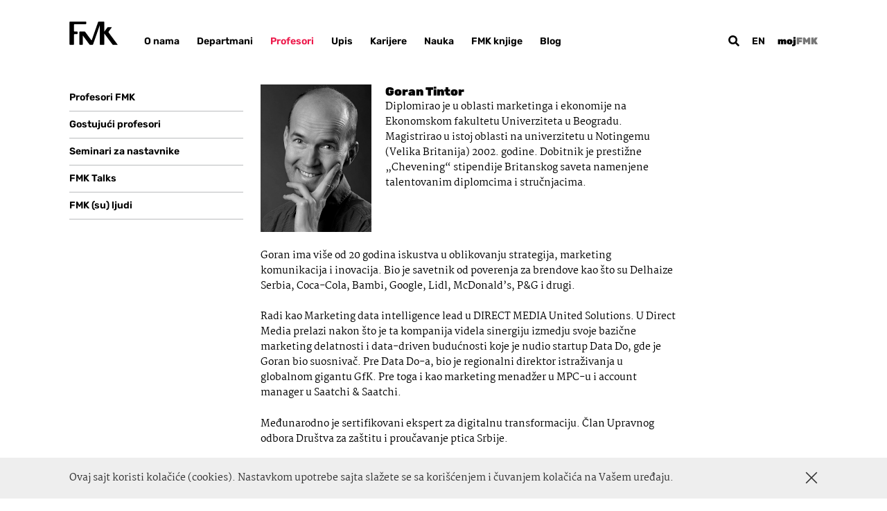

--- FILE ---
content_type: text/html; charset=UTF-8
request_url: https://fmk.singidunum.ac.rs/profesori/goran-tintor/
body_size: 11667
content:
<!DOCTYPE html><html lang=sr-RS><head><meta name='robots' content='index, follow, max-image-preview:large, max-snippet:-1, max-video-preview:-1'><meta http-equiv="content-type" content="text/html; charset=UTF-8"><meta name="viewport" content="width=device-width, initial-scale=1.0, maximum-scale=1.0, user-scalable=no"><title>Goran Tintor | FMK</title><link rel=canonical href=https://fmk.singidunum.ac.rs/profesori/goran-tintor/ ><meta property="og:locale" content="sr_RS"><meta property="og:type" content="article"><meta property="og:title" content="Goran Tintor - FMK"><meta property="og:description" content="Diplomirao je u oblasti marketinga i ekonomije na Ekonomskom fakultetu Univerziteta u Beogradu. Magistrirao u istoj oblasti na univerzitetu u Notingemu (Velika Britanija) 2002. godine. Dobitnik je prestižne „Chevening“ stipendije Britanskog saveta namenjene talentovanim diplomcima i stručnjacima. Goran ima više od 20 godina iskustva u oblikovanju strategija, marketing komunikacija i inovacija. Bio je savetnik od [&hellip;]"><meta property="og:url" content="https://fmk.singidunum.ac.rs/profesori/goran-tintor/"><meta property="og:site_name" content="FMK"><meta property="article:modified_time" content="2025-01-21T11:20:16+00:00"><meta property="og:image" content="https://fmk.singidunum.ac.rs/h-content/uploads/2021/08/goran-tintor-fmk.jpg"><meta property="og:image:width" content="650"><meta property="og:image:height" content="650"><meta property="og:image:type" content="image/jpeg"><meta name="twitter:card" content="summary_large_image"><meta name="twitter:label1" content="Procenjeno vreme čitanja"><meta name="twitter:data1" content="2 minuta"> <script type=application/ld+json class=yoast-schema-graph>{"@context":"https://schema.org","@graph":[{"@type":"WebPage","@id":"https://fmk.singidunum.ac.rs/profesori/goran-tintor/","url":"https://fmk.singidunum.ac.rs/profesori/goran-tintor/","name":"Goran Tintor - FMK","isPartOf":{"@id":"https://fmk.singidunum.ac.rs/#website"},"primaryImageOfPage":{"@id":"https://fmk.singidunum.ac.rs/profesori/goran-tintor/#primaryimage"},"image":{"@id":"https://fmk.singidunum.ac.rs/profesori/goran-tintor/#primaryimage"},"thumbnailUrl":"https://fmk.singidunum.ac.rs/h-content/uploads/2021/08/goran-tintor-fmk.jpg","datePublished":"2021-08-31T13:15:20+00:00","dateModified":"2025-01-21T11:20:16+00:00","breadcrumb":{"@id":"https://fmk.singidunum.ac.rs/profesori/goran-tintor/#breadcrumb"},"inLanguage":"sr-RS","potentialAction":[{"@type":"ReadAction","target":["https://fmk.singidunum.ac.rs/profesori/goran-tintor/"]}]},{"@type":"ImageObject","inLanguage":"sr-RS","@id":"https://fmk.singidunum.ac.rs/profesori/goran-tintor/#primaryimage","url":"https://fmk.singidunum.ac.rs/h-content/uploads/2021/08/goran-tintor-fmk.jpg","contentUrl":"https://fmk.singidunum.ac.rs/h-content/uploads/2021/08/goran-tintor-fmk.jpg","width":650,"height":650,"caption":"Goran Tintor"},{"@type":"BreadcrumbList","@id":"https://fmk.singidunum.ac.rs/profesori/goran-tintor/#breadcrumb","itemListElement":[{"@type":"ListItem","position":1,"name":"Home","item":"https://fmk.singidunum.ac.rs/"},{"@type":"ListItem","position":2,"name":"Goran Tintor"}]},{"@type":"WebSite","@id":"https://fmk.singidunum.ac.rs/#website","url":"https://fmk.singidunum.ac.rs/","name":"FMK","description":"Fakultet za medije i komunikacije","publisher":{"@id":"https://fmk.singidunum.ac.rs/#organization"},"potentialAction":[{"@type":"SearchAction","target":{"@type":"EntryPoint","urlTemplate":"https://fmk.singidunum.ac.rs/?s={search_term_string}"},"query-input":{"@type":"PropertyValueSpecification","valueRequired":true,"valueName":"search_term_string"}}],"inLanguage":"sr-RS"},{"@type":"Organization","@id":"https://fmk.singidunum.ac.rs/#organization","name":"Fakultet za medije i komunikacije","url":"https://fmk.singidunum.ac.rs/","logo":{"@type":"ImageObject","inLanguage":"sr-RS","@id":"https://fmk.singidunum.ac.rs/#/schema/logo/image/","url":"https://fmk.singidunum.ac.rs/h-content/uploads/2021/06/favicon.png","contentUrl":"https://fmk.singidunum.ac.rs/h-content/uploads/2021/06/favicon.png","width":512,"height":512,"caption":"Fakultet za medije i komunikacije"},"image":{"@id":"https://fmk.singidunum.ac.rs/#/schema/logo/image/"}}]}</script> <link rel=dns-prefetch href=//ajax.googleapis.com><link rel=alternate title="oEmbed (JSON)" type=application/json+oembed href="https://fmk.singidunum.ac.rs/wp-json/oembed/1.0/embed?url=https%3A%2F%2Ffmk.singidunum.ac.rs%2Fprofesori%2Fgoran-tintor%2F"><link rel=alternate title="oEmbed (XML)" type=text/xml+oembed href="https://fmk.singidunum.ac.rs/wp-json/oembed/1.0/embed?url=https%3A%2F%2Ffmk.singidunum.ac.rs%2Fprofesori%2Fgoran-tintor%2F&#038;format=xml"><style id=wp-img-auto-sizes-contain-inline-css>img:is([sizes=auto i],[sizes^="auto," i]){contain-intrinsic-size:3000px 1500px}</style><style id=classic-theme-styles-inline-css>/*! This file is auto-generated */
.wp-block-button__link{color:#fff;background-color:#32373c;border-radius:9999px;box-shadow:none;text-decoration:none;padding:calc(.667em + 2px) calc(1.333em + 2px);font-size:1.125em}.wp-block-file__button{background:#32373c;color:#fff;text-decoration:none}</style><link rel=stylesheet href=https://fmk.singidunum.ac.rs/h-content/cache/minify/4a0e4.css?x15843 media=all><link rel=https://api.w.org/ href=https://fmk.singidunum.ac.rs/wp-json/ ><link rel=shortlink href='https://fmk.singidunum.ac.rs/?p=1071'><link rel=icon href=https://fmk.singidunum.ac.rs/h-content/uploads/2021/06/cropped-favicon-32x32.png sizes=32x32><link rel=icon href=https://fmk.singidunum.ac.rs/h-content/uploads/2021/06/cropped-favicon-192x192.png sizes=192x192><link rel=apple-touch-icon href=https://fmk.singidunum.ac.rs/h-content/uploads/2021/06/cropped-favicon-180x180.png><meta name="msapplication-TileImage" content="https://fmk.singidunum.ac.rs/h-content/uploads/2021/06/cropped-favicon-270x270.png">  <script>(function(w,d,s,l,i){w[l]=w[l]||[];w[l].push({'gtm.start':new Date().getTime(),event:'gtm.js'});var f=d.getElementsByTagName(s)[0],j=d.createElement(s),dl=l!='dataLayer'?'&l='+l:'';j.async=true;j.src='https://www.googletagmanager.com/gtm.js?id='+i+dl;f.parentNode.insertBefore(j,f);})(window,document,'script','dataLayer','GTM-WN4J7LB');</script>  <script async src="https://www.googletagmanager.com/gtag/js?id=G-KVTE9LKXFQ"></script> <script>window.dataLayer=window.dataLayer||[];function gtag(){dataLayer.push(arguments);}
gtag('js',new Date());gtag('config','G-KVTE9LKXFQ');</script> <style id=global-styles-inline-css>/*<![CDATA[*/:root{--wp--preset--aspect-ratio--square:1;--wp--preset--aspect-ratio--4-3:4/3;--wp--preset--aspect-ratio--3-4:3/4;--wp--preset--aspect-ratio--3-2:3/2;--wp--preset--aspect-ratio--2-3:2/3;--wp--preset--aspect-ratio--16-9:16/9;--wp--preset--aspect-ratio--9-16:9/16;--wp--preset--color--black:#000;--wp--preset--color--cyan-bluish-gray:#abb8c3;--wp--preset--color--white:#fff;--wp--preset--color--pale-pink:#f78da7;--wp--preset--color--vivid-red:#cf2e2e;--wp--preset--color--luminous-vivid-orange:#ff6900;--wp--preset--color--luminous-vivid-amber:#fcb900;--wp--preset--color--light-green-cyan:#7bdcb5;--wp--preset--color--vivid-green-cyan:#00d084;--wp--preset--color--pale-cyan-blue:#8ed1fc;--wp--preset--color--vivid-cyan-blue:#0693e3;--wp--preset--color--vivid-purple:#9b51e0;--wp--preset--gradient--vivid-cyan-blue-to-vivid-purple:linear-gradient(135deg,rgb(6,147,227) 0%,rgb(155,81,224) 100%);--wp--preset--gradient--light-green-cyan-to-vivid-green-cyan:linear-gradient(135deg,rgb(122,220,180) 0%,rgb(0,208,130) 100%);--wp--preset--gradient--luminous-vivid-amber-to-luminous-vivid-orange:linear-gradient(135deg,rgb(252,185,0) 0%,rgb(255,105,0) 100%);--wp--preset--gradient--luminous-vivid-orange-to-vivid-red:linear-gradient(135deg,rgb(255,105,0) 0%,rgb(207,46,46) 100%);--wp--preset--gradient--very-light-gray-to-cyan-bluish-gray:linear-gradient(135deg,rgb(238,238,238) 0%,rgb(169,184,195) 100%);--wp--preset--gradient--cool-to-warm-spectrum:linear-gradient(135deg,rgb(74,234,220) 0%,rgb(151,120,209) 20%,rgb(207,42,186) 40%,rgb(238,44,130) 60%,rgb(251,105,98) 80%,rgb(254,248,76) 100%);--wp--preset--gradient--blush-light-purple:linear-gradient(135deg,rgb(255,206,236) 0%,rgb(152,150,240) 100%);--wp--preset--gradient--blush-bordeaux:linear-gradient(135deg,rgb(254,205,165) 0%,rgb(254,45,45) 50%,rgb(107,0,62) 100%);--wp--preset--gradient--luminous-dusk:linear-gradient(135deg,rgb(255,203,112) 0%,rgb(199,81,192) 50%,rgb(65,88,208) 100%);--wp--preset--gradient--pale-ocean:linear-gradient(135deg,rgb(255,245,203) 0%,rgb(182,227,212) 50%,rgb(51,167,181) 100%);--wp--preset--gradient--electric-grass:linear-gradient(135deg,rgb(202,248,128) 0%,rgb(113,206,126) 100%);--wp--preset--gradient--midnight:linear-gradient(135deg,rgb(2,3,129) 0%,rgb(40,116,252) 100%);--wp--preset--font-size--small:13px;--wp--preset--font-size--medium:20px;--wp--preset--font-size--large:36px;--wp--preset--font-size--x-large:42px;--wp--preset--spacing--20:0.44rem;--wp--preset--spacing--30:0.67rem;--wp--preset--spacing--40:1rem;--wp--preset--spacing--50:1.5rem;--wp--preset--spacing--60:2.25rem;--wp--preset--spacing--70:3.38rem;--wp--preset--spacing--80:5.06rem;--wp--preset--shadow--natural:6px 6px 9px rgba(0, 0, 0, 0.2);--wp--preset--shadow--deep:12px 12px 50px rgba(0, 0, 0, 0.4);--wp--preset--shadow--sharp:6px 6px 0px rgba(0, 0, 0, 0.2);--wp--preset--shadow--outlined:6px 6px 0px -3px rgb(255, 255, 255), 6px 6px rgb(0, 0, 0);--wp--preset--shadow--crisp:6px 6px 0px rgb(0, 0, 0)}:where(.is-layout-flex){gap:0.5em}:where(.is-layout-grid){gap:0.5em}body .is-layout-flex{display:flex}.is-layout-flex{flex-wrap:wrap;align-items:center}.is-layout-flex>:is(*,div){margin:0}body .is-layout-grid{display:grid}.is-layout-grid>:is(*,div){margin:0}:where(.wp-block-columns.is-layout-flex){gap:2em}:where(.wp-block-columns.is-layout-grid){gap:2em}:where(.wp-block-post-template.is-layout-flex){gap:1.25em}:where(.wp-block-post-template.is-layout-grid){gap:1.25em}.has-black-color{color:var(--wp--preset--color--black) !important}.has-cyan-bluish-gray-color{color:var(--wp--preset--color--cyan-bluish-gray) !important}.has-white-color{color:var(--wp--preset--color--white) !important}.has-pale-pink-color{color:var(--wp--preset--color--pale-pink) !important}.has-vivid-red-color{color:var(--wp--preset--color--vivid-red) !important}.has-luminous-vivid-orange-color{color:var(--wp--preset--color--luminous-vivid-orange) !important}.has-luminous-vivid-amber-color{color:var(--wp--preset--color--luminous-vivid-amber) !important}.has-light-green-cyan-color{color:var(--wp--preset--color--light-green-cyan) !important}.has-vivid-green-cyan-color{color:var(--wp--preset--color--vivid-green-cyan) !important}.has-pale-cyan-blue-color{color:var(--wp--preset--color--pale-cyan-blue) !important}.has-vivid-cyan-blue-color{color:var(--wp--preset--color--vivid-cyan-blue) !important}.has-vivid-purple-color{color:var(--wp--preset--color--vivid-purple) !important}.has-black-background-color{background-color:var(--wp--preset--color--black) !important}.has-cyan-bluish-gray-background-color{background-color:var(--wp--preset--color--cyan-bluish-gray) !important}.has-white-background-color{background-color:var(--wp--preset--color--white) !important}.has-pale-pink-background-color{background-color:var(--wp--preset--color--pale-pink) !important}.has-vivid-red-background-color{background-color:var(--wp--preset--color--vivid-red) !important}.has-luminous-vivid-orange-background-color{background-color:var(--wp--preset--color--luminous-vivid-orange) !important}.has-luminous-vivid-amber-background-color{background-color:var(--wp--preset--color--luminous-vivid-amber) !important}.has-light-green-cyan-background-color{background-color:var(--wp--preset--color--light-green-cyan) !important}.has-vivid-green-cyan-background-color{background-color:var(--wp--preset--color--vivid-green-cyan) !important}.has-pale-cyan-blue-background-color{background-color:var(--wp--preset--color--pale-cyan-blue) !important}.has-vivid-cyan-blue-background-color{background-color:var(--wp--preset--color--vivid-cyan-blue) !important}.has-vivid-purple-background-color{background-color:var(--wp--preset--color--vivid-purple) !important}.has-black-border-color{border-color:var(--wp--preset--color--black) !important}.has-cyan-bluish-gray-border-color{border-color:var(--wp--preset--color--cyan-bluish-gray) !important}.has-white-border-color{border-color:var(--wp--preset--color--white) !important}.has-pale-pink-border-color{border-color:var(--wp--preset--color--pale-pink) !important}.has-vivid-red-border-color{border-color:var(--wp--preset--color--vivid-red) !important}.has-luminous-vivid-orange-border-color{border-color:var(--wp--preset--color--luminous-vivid-orange) !important}.has-luminous-vivid-amber-border-color{border-color:var(--wp--preset--color--luminous-vivid-amber) !important}.has-light-green-cyan-border-color{border-color:var(--wp--preset--color--light-green-cyan) !important}.has-vivid-green-cyan-border-color{border-color:var(--wp--preset--color--vivid-green-cyan) !important}.has-pale-cyan-blue-border-color{border-color:var(--wp--preset--color--pale-cyan-blue) !important}.has-vivid-cyan-blue-border-color{border-color:var(--wp--preset--color--vivid-cyan-blue) !important}.has-vivid-purple-border-color{border-color:var(--wp--preset--color--vivid-purple) !important}.has-vivid-cyan-blue-to-vivid-purple-gradient-background{background:var(--wp--preset--gradient--vivid-cyan-blue-to-vivid-purple) !important}.has-light-green-cyan-to-vivid-green-cyan-gradient-background{background:var(--wp--preset--gradient--light-green-cyan-to-vivid-green-cyan) !important}.has-luminous-vivid-amber-to-luminous-vivid-orange-gradient-background{background:var(--wp--preset--gradient--luminous-vivid-amber-to-luminous-vivid-orange) !important}.has-luminous-vivid-orange-to-vivid-red-gradient-background{background:var(--wp--preset--gradient--luminous-vivid-orange-to-vivid-red) !important}.has-very-light-gray-to-cyan-bluish-gray-gradient-background{background:var(--wp--preset--gradient--very-light-gray-to-cyan-bluish-gray) !important}.has-cool-to-warm-spectrum-gradient-background{background:var(--wp--preset--gradient--cool-to-warm-spectrum) !important}.has-blush-light-purple-gradient-background{background:var(--wp--preset--gradient--blush-light-purple) !important}.has-blush-bordeaux-gradient-background{background:var(--wp--preset--gradient--blush-bordeaux) !important}.has-luminous-dusk-gradient-background{background:var(--wp--preset--gradient--luminous-dusk) !important}.has-pale-ocean-gradient-background{background:var(--wp--preset--gradient--pale-ocean) !important}.has-electric-grass-gradient-background{background:var(--wp--preset--gradient--electric-grass) !important}.has-midnight-gradient-background{background:var(--wp--preset--gradient--midnight) !important}.has-small-font-size{font-size:var(--wp--preset--font-size--small) !important}.has-medium-font-size{font-size:var(--wp--preset--font-size--medium) !important}.has-large-font-size{font-size:var(--wp--preset--font-size--large) !important}.has-x-large-font-size{font-size:var(--wp--preset--font-size--x-large) !important}/*]]>*/</style></head><body onunload class="wp-singular professor-template-default single single-professor postid-1071 wp-theme-h-theme wp-child-theme-h-theme-child with-sidebar"><div id=wrapper class=hfeed><div class=header-dummy></div><header id=header><div class=container><div class=left><div><div class=logo><a href=https://fmk.singidunum.ac.rs/ title="FMK početna strana" rel=home><svg xmlns=http://www.w3.org/2000/svg version=1.1 x=0 y=0 viewBox="0 0 66 32.31" xml:space=preserve><path d="M22.28 0.15c0.44 0 0.79 0.36 0.79 0.79v2.04c0 0.44-0.36 0.8-0.79 0.8H7.14c-0.44 0-0.79 0.36-0.79 0.79v8.41c0 0.44 0.36 0.8 0.79 0.8h3.34c0.44 0 0.79 0.35 0.79 0.79v2.04c0 0.44-0.36 0.79-0.79 0.79H7.14c-0.44 0-0.79 0.36-0.79 0.79v13.16c0 0.44-0.36 0.79-0.79 0.79H1.1c-0.44 0-0.79-0.36-0.79-0.79V0.94c0-0.43 0.35-0.79 0.79-0.79H22.28zM18.37 19.25l9.03 12.26c0.26 0.35 0.83 0.64 1.26 0.64h2.67c0.44 0 0.91-0.34 1.05-0.75l9.15-26.29V5.9v25.46c0 0.44 0.36 0.79 0.79 0.79h4.49c0.44 0 0.8-0.36 0.8-0.79V17.31c0-0.44 0-0.79 0-0.79 0.01 0.01 0.22 0.29 0.48 0.65l10.58 14.35c0.26 0.35 0.83 0.64 1.26 0.64h5.31c0.44 0 0.58-0.29 0.32-0.64L53.55 15.18c-0.26-0.35-0.26-0.93 0-1.28l4.05-5.48c0.26-0.35 0.12-0.64-0.32-0.64h-4.31c-0.44 0-1.01 0.29-1.27 0.64l-4.07 5.55v-0.83V0.94c0-0.44-0.36-0.79-0.8-0.79h-6.62c-0.44 0-0.91 0.34-1.06 0.75l-8.54 24.52c-0.14 0.42-0.47 0.46-0.73 0.11l-8.2-11.12c-0.26-0.35-0.83-0.64-1.26-0.64h-5.91c-0.44 0-0.8 0.36-0.8 0.79v16.79c0 0.44 0.36 0.79 0.8 0.79h3.06c0.44 0 0.79-0.36 0.79-0.79V20.06v-0.81H18.37z"/></svg></a></div><div class="main-menu nav-menu" role=navigation><nav><div class=menu-main-menu-container><ul id=menu-main-menu class=menu><li id=menu-item-84 class="menu-item menu-item-type-post_type menu-item-object-page menu-item-84"><a href=https://fmk.singidunum.ac.rs/o-nama/ >O nama</a></li> <li id=menu-item-166 class="menu-item menu-item-type-post_type menu-item-object-page menu-item-166"><a href=https://fmk.singidunum.ac.rs/departmani/ >Departmani</a></li> <li id=menu-item-689 class="menu-item menu-item-type-taxonomy menu-item-object-type current-professor-ancestor current-menu-parent current-professor-parent menu-item-689"><a href=https://fmk.singidunum.ac.rs/tip/profesori/ >Profesori</a></li> <li id=menu-item-583 class="menu-item menu-item-type-post_type menu-item-object-page menu-item-583"><a href=https://fmk.singidunum.ac.rs/upis/ >Upis</a></li> <li id=menu-item-457 class="menu-item menu-item-type-post_type menu-item-object-page menu-item-457"><a href=https://fmk.singidunum.ac.rs/karijere/ >Karijere</a></li> <li id=menu-item-471 class="menu-item menu-item-type-post_type menu-item-object-page menu-item-471"><a href=https://fmk.singidunum.ac.rs/nauka/ >Nauka</a></li> <li id=menu-item-14 class="menu-item menu-item-type-custom menu-item-object-custom menu-item-14"><a target=_blank href=https://knjige.fmk.edu.rs/ >FMK knjige</a></li> <li id=menu-item-1098 class="menu-item menu-item-type-custom menu-item-object-custom menu-item-1098"><a href=https://fmk.singidunum.ac.rs/blog/ >Blog</a></li> <li id=menu-item-805 class="moj-fmk menu-item menu-item-type-post_type menu-item-object-page menu-item-805"><a href=https://fmk.singidunum.ac.rs/mojfmk/ >mojFMK</a></li></ul></div></nav></div></div></div><div class="right robots-nocontent"><div> <a class=search-btn href=#><svg xmlns=http://www.w3.org/2000/svg version=1.1 x=0 y=0 viewBox="0 0 124.52 124.52" xml:space=preserve><path d="M51.14 101.56c10.37 0 19.95-3.16 27.95-8.49l28.94 28.94c2.27 2.27 6.03 2.27 8.4 0l5.63-5.63c2.27-2.27 2.27-6.03 0-8.4L93.02 79.14c5.33-8 8.49-17.58 8.49-27.95 0-27.76-22.62-50.38-50.38-50.38S0.76 23.43 0.76 51.19C0.76 78.94 23.28 101.56 51.14 101.56zM51.14 20.57c16.89 0 30.62 13.73 30.62 30.62S68.03 81.81 51.14 81.81 20.52 68.08 20.52 51.19 34.25 20.57 51.14 20.57z"/></svg></a><div class=language-switcher><ul>	<li class="lang-item lang-item-21 lang-item-en no-translation lang-item-first"><a lang=en-US hreflang=en-US href=https://fmk.singidunum.ac.rs/en/ >en</a></li></ul></div>		<a href=https://fmk.singidunum.ac.rs/mojfmk/ class=fmk-user-menu>moj<span>FMK</span></a>		<a class="h-btn hamburger-btn" title=Meni href=#><svg xmlns=http://www.w3.org/2000/svg version=1.1 x=0 y=0 viewBox="0 0 27 21" xml:space=preserve><line x1=0.5 y1=10.5 x2=26.5 y2=10.5 /><line x1=0.5 y1=2.5 x2=26.5 y2=2.5 /><line x1=0.5 y1=18.5 x2=26.5 y2=18.5 /></svg></a></div></div></div></header><div id=container><main id=main><div class=container><div class=grid><div class="sidebar col col-m-3 loadme"><div class="sidebar-menu nav-menu" role=navigation><div class=menu-profesori-container><ul id=menu-profesori class=menu><li id=menu-item-688 class="menu-item menu-item-type-taxonomy menu-item-object-type current-professor-ancestor current-menu-parent current-professor-parent menu-item-688"><a href=https://fmk.singidunum.ac.rs/tip/profesori/ >Profesori FMK</a></li> <li id=menu-item-2216 class="menu-item menu-item-type-custom menu-item-object-custom menu-item-2216"><a href=https://fmk.singidunum.ac.rs/tip/gostujuci-profesori/ >Gostujući profesori</a></li> <li id=menu-item-1925 class="menu-item menu-item-type-post_type menu-item-object-page menu-item-1925"><a href=https://fmk.singidunum.ac.rs/seminari-za-nastavnike/ >Seminari za nastavnike</a></li> <li id=menu-item-1926 class="menu-item menu-item-type-post_type menu-item-object-gallery menu-item-1926"><a href=https://fmk.singidunum.ac.rs/galerija/fmk-talks/ >FMK Talks</a></li> <li id=menu-item-1912 class="menu-item menu-item-type-post_type menu-item-object-gallery menu-item-1912"><a href=https://fmk.singidunum.ac.rs/galerija/fmk-su-ljudi/ >FMK (su) ljudi</a></li></ul></div></div></div><div class="main-content col col-m-9"><section id=main-block><div class="text-content entry-content loadme"><div class="first-paragraph with-image"><div class="image background-cover aspect-ratio ratio-3-4" style="background-image: url('https://fmk.singidunum.ac.rs/h-content/uploads/2021/08/goran-tintor-fmk.jpg');"></div><div class=text></div></div><h1 class="entry-title no-margin">Goran Tintor</h1><p>Diplomirao je u oblasti marketinga i ekonomije na Ekonomskom fakultetu Univerziteta u Beogradu. Magistrirao u istoj oblasti na univerzitetu u Notingemu (Velika Britanija) 2002. godine. Dobitnik je prestižne „Chevening“ stipendije Britanskog saveta namenjene talentovanim diplomcima i stručnjacima.</p><p>Goran ima više od 20 godina iskustva u oblikovanju strategija, marketing komunikacija i inovacija. Bio je savetnik od poverenja za brendove kao što su Delhaize Serbia, Coca-Cola, Bambi, Google, Lidl, McDonald&#8217;s, P&amp;G i drugi.</p><p>Radi kao Marketing data intelligence lead u DIRECT MEDIA United Solutions. U Direct Media prelazi nakon što je ta kompanija videla sinergiju izmedju svoje bazične marketing delatnosti i data-driven budućnosti koje je nudio startup Data Do, gde je Goran bio suosnivač. Pre Data Do-a, bio je regionalni direktor istraživanja u globalnom gigantu GfK. Pre toga i kao marketing menadžer u MPC-u i account manager u Saatchi &amp; Saatchi.</p><p>Međunarodno je sertifikovani ekspert za digitalnu transformaciju. Član Upravnog odbora Društva za zaštitu i proučavanje ptica Srbije.</p><p>Pored rada na Fakultetu za medije i komunikacije svoja znanja prenosi i direktno klijentima, kao i na mnogim drugim obrazovnim institucijama. Njegova predavanja odgovaraju na pitanje “zašto ljudi kupuju” i pružaju praktične savete kako uticati na kupce da zavole brand-ove i kupuju proizvode.</p><p>Govorio je na konferencijama u više od 10 evropskih gradova. Član je “International Advertising Association Serbian Chapter” i komiteta za bodovanje “Effie advertising Avards” u Srbiji. Njegov kurs iz bihevioralne ekonomije na FMK-u, prvi je takve vrste u Srbiji.</p></div><div class="text-content text-fields smaller-font courses loadme"><h4>Kursevi profesora</h4><p>Ponašanje potrošača i bihevioralna ekonomija</p></div><div class="text-content text-fields smaller-font loadme"><h4>Oblast istraživanja</h4><p>Marketing, analiza podataka i istraživanja, psihologija porošačkih odluka</p></div><div class="text-content text-fields smaller-font loadme"><h4>Kontakt</h4><p>goran.tintor@fmk.edu.rs</p><p><a href=https://www.linkedin.com/in/goran-tintor/ target=_blank rel=noopener>Linkedin</a></p></div><div class="text-content text-fields smaller-font related-links loadme"><h4>Povezani linkovi</h4><ul class=no-style> <li><a href="https://www.youtube.com/watch?v=6PWWrN8prT8" target=_blank>Razgovori na Departmanu za medije i komunikacije FMK: Zašto smo glupi?</a></li> <li><a href="https://www.youtube.com/watch?v=TZeGRv2nyVg" target=_blank>Digital Day 2017: Connected Consumer in Serbia – Then and Now</a></li> <li><a href=https://instore.mpanel.app/sr/article/45410/goran-tintor-menadzer-za-razvoj-poslovanja-i-suosnivac-data-do-connecting-the-dots target=_blank>"Connecting the dots"</a></li> <li><a href=https://www.instore.rs/sr/article/89051/data-do-domaci-proizvod-vremenska-kapsula-prozeta-nostalgijom target=_blank>Domaći proizvod - vremenska kapsula prožeta nostalgijom</a></li></ul></div></section></div></div></div></main></div><div id=overlay-menu><div id=mobile-menu class="overlay-menu over"> <a class="h-btn close-btn" title=Close href=#><svg xmlns=http://www.w3.org/2000/svg version=1.1 x=0 y=0 viewBox="0 0 23 23" xml:space=preserve><line x1=1.5 y1=21.5 x2=21.5 y2=1.5 /><line x1=1.5 y1=1.5 x2=21.5 y2=21.5 /></svg></a><div class="h-center table-center main-content"><div> <a class=logo href=https://fmk.singidunum.ac.rs/ title="FMK početna strana" rel=home><svg xmlns=http://www.w3.org/2000/svg version=1.1 x=0 y=0 viewBox="0 0 66 32.31" xml:space=preserve><path d="M22.28 0.15c0.44 0 0.79 0.36 0.79 0.79v2.04c0 0.44-0.36 0.8-0.79 0.8H7.14c-0.44 0-0.79 0.36-0.79 0.79v8.41c0 0.44 0.36 0.8 0.79 0.8h3.34c0.44 0 0.79 0.35 0.79 0.79v2.04c0 0.44-0.36 0.79-0.79 0.79H7.14c-0.44 0-0.79 0.36-0.79 0.79v13.16c0 0.44-0.36 0.79-0.79 0.79H1.1c-0.44 0-0.79-0.36-0.79-0.79V0.94c0-0.43 0.35-0.79 0.79-0.79H22.28zM18.37 19.25l9.03 12.26c0.26 0.35 0.83 0.64 1.26 0.64h2.67c0.44 0 0.91-0.34 1.05-0.75l9.15-26.29V5.9v25.46c0 0.44 0.36 0.79 0.79 0.79h4.49c0.44 0 0.8-0.36 0.8-0.79V17.31c0-0.44 0-0.79 0-0.79 0.01 0.01 0.22 0.29 0.48 0.65l10.58 14.35c0.26 0.35 0.83 0.64 1.26 0.64h5.31c0.44 0 0.58-0.29 0.32-0.64L53.55 15.18c-0.26-0.35-0.26-0.93 0-1.28l4.05-5.48c0.26-0.35 0.12-0.64-0.32-0.64h-4.31c-0.44 0-1.01 0.29-1.27 0.64l-4.07 5.55v-0.83V0.94c0-0.44-0.36-0.79-0.8-0.79h-6.62c-0.44 0-0.91 0.34-1.06 0.75l-8.54 24.52c-0.14 0.42-0.47 0.46-0.73 0.11l-8.2-11.12c-0.26-0.35-0.83-0.64-1.26-0.64h-5.91c-0.44 0-0.8 0.36-0.8 0.79v16.79c0 0.44 0.36 0.79 0.8 0.79h3.06c0.44 0 0.79-0.36 0.79-0.79V20.06v-0.81H18.37z"/></svg></a><div class=nav-menu role=navigation><nav><div class=menu-main-menu-container><ul id=menu-main-menu-1 class=menu><li class="menu-item menu-item-type-post_type menu-item-object-page menu-item-84"><a href=https://fmk.singidunum.ac.rs/o-nama/ >O nama</a></li> <li class="menu-item menu-item-type-post_type menu-item-object-page menu-item-166"><a href=https://fmk.singidunum.ac.rs/departmani/ >Departmani</a></li> <li class="menu-item menu-item-type-taxonomy menu-item-object-type current-professor-ancestor current-menu-parent current-professor-parent menu-item-689"><a href=https://fmk.singidunum.ac.rs/tip/profesori/ >Profesori</a></li> <li class="menu-item menu-item-type-post_type menu-item-object-page menu-item-583"><a href=https://fmk.singidunum.ac.rs/upis/ >Upis</a></li> <li class="menu-item menu-item-type-post_type menu-item-object-page menu-item-457"><a href=https://fmk.singidunum.ac.rs/karijere/ >Karijere</a></li> <li class="menu-item menu-item-type-post_type menu-item-object-page menu-item-471"><a href=https://fmk.singidunum.ac.rs/nauka/ >Nauka</a></li> <li class="menu-item menu-item-type-custom menu-item-object-custom menu-item-14"><a target=_blank href=https://knjige.fmk.edu.rs/ >FMK knjige</a></li> <li class="menu-item menu-item-type-custom menu-item-object-custom menu-item-1098"><a href=https://fmk.singidunum.ac.rs/blog/ >Blog</a></li> <li class="moj-fmk menu-item menu-item-type-post_type menu-item-object-page menu-item-805"><a href=https://fmk.singidunum.ac.rs/mojfmk/ >mojFMK</a></li></ul></div><div class=menu-o-nama-container><ul id=menu-o-nama class=menu><li id=menu-item-115 class="menu-item menu-item-type-post_type menu-item-object-page menu-item-115"><a href=https://fmk.singidunum.ac.rs/zasto-fmk/ >Zašto FMK?</a></li> <li id=menu-item-159 class="menu-item menu-item-type-post_type menu-item-object-page menu-item-159"><a href=https://fmk.singidunum.ac.rs/akreditacija/ >Akreditacija</a></li> <li id=menu-item-157 class="menu-item menu-item-type-post_type menu-item-object-page menu-item-157"><a href=https://fmk.singidunum.ac.rs/administracija/ >Administracija</a></li> <li id=menu-item-1094 class="menu-item menu-item-type-post_type_archive menu-item-object-news menu-item-1094"><a href=https://fmk.singidunum.ac.rs/vesti/ >Vesti</a></li> <li id=menu-item-158 class="menu-item menu-item-type-post_type menu-item-object-page menu-item-158"><a href=https://fmk.singidunum.ac.rs/fmk-u-medijima/ >FMK u medijima</a></li> <li id=menu-item-1302 class="menu-item menu-item-type-post_type_archive menu-item-object-gallery menu-item-1302"><a href=https://fmk.singidunum.ac.rs/galerija/ >Galerija</a></li> <li id=menu-item-154 class="menu-item menu-item-type-post_type menu-item-object-page menu-item-154"><a href=https://fmk.singidunum.ac.rs/kontakt/ >Kontakt</a></li></ul></div><div class=menu-departmani-container><ul id=menu-departmani class=menu><li id=menu-item-4347 class="menu-item menu-item-type-post_type menu-item-object-page menu-item-4347"><a href=https://fmk.singidunum.ac.rs/upis/ >Prijava za upis</a></li> <li id=menu-item-190 class="menu-item menu-item-type-post_type menu-item-object-page menu-item-190"><a href=https://fmk.singidunum.ac.rs/departmani/mediji-i-komunikacije/ >Mediji i komunikacije</a></li> <li id=menu-item-191 class="menu-item menu-item-type-post_type menu-item-object-page menu-item-191"><a href=https://fmk.singidunum.ac.rs/departmani/psihologija/ >Psihologija</a></li> <li id=menu-item-194 class="menu-item menu-item-type-post_type menu-item-object-page menu-item-194"><a href=https://fmk.singidunum.ac.rs/departmani/digitalne-umetnosti/ >Digitalne umetnosti</a></li> <li id=menu-item-198 class="menu-item menu-item-type-post_type menu-item-object-page menu-item-198"><a href=https://fmk.singidunum.ac.rs/departmani/studije-politike/ >Studije politike</a></li> <li id=menu-item-219 class="menu-item menu-item-type-post_type menu-item-object-page menu-item-219"><a href=https://fmk.singidunum.ac.rs/departmani/transdisciplinarna-humanistika/ >Humanistika i teorija umetnosti</a></li> <li id=menu-item-1395 class="menu-item menu-item-type-post_type menu-item-object-page menu-item-1395"><a href=https://fmk.singidunum.ac.rs/departmani/osnovne-studije/ >Osnovne studije</a></li> <li id=menu-item-1396 class="menu-item menu-item-type-post_type menu-item-object-page menu-item-1396"><a href=https://fmk.singidunum.ac.rs/departmani/master-studije/ >Master studije</a></li> <li id=menu-item-1397 class="menu-item menu-item-type-post_type menu-item-object-page menu-item-1397"><a href=https://fmk.singidunum.ac.rs/departmani/doktorske-studije/ >Doktorske studije</a></li></ul></div><div class=menu-profesori-container><ul id=menu-profesori-1 class=menu><li class="menu-item menu-item-type-taxonomy menu-item-object-type current-professor-ancestor current-menu-parent current-professor-parent menu-item-688"><a href=https://fmk.singidunum.ac.rs/tip/profesori/ >Profesori FMK</a></li> <li class="menu-item menu-item-type-custom menu-item-object-custom menu-item-2216"><a href=https://fmk.singidunum.ac.rs/tip/gostujuci-profesori/ >Gostujući profesori</a></li> <li class="menu-item menu-item-type-post_type menu-item-object-page menu-item-1925"><a href=https://fmk.singidunum.ac.rs/seminari-za-nastavnike/ >Seminari za nastavnike</a></li> <li class="menu-item menu-item-type-post_type menu-item-object-gallery menu-item-1926"><a href=https://fmk.singidunum.ac.rs/galerija/fmk-talks/ >FMK Talks</a></li> <li class="menu-item menu-item-type-post_type menu-item-object-gallery menu-item-1912"><a href=https://fmk.singidunum.ac.rs/galerija/fmk-su-ljudi/ >FMK (su) ljudi</a></li></ul></div><div class=menu-upis-container><ul id=menu-upis class=menu><li id=menu-item-556 class="menu-item menu-item-type-post_type menu-item-object-page menu-item-556"><a href=https://fmk.singidunum.ac.rs/otvoreni-ekran/ >Otvoreni ekran</a></li> <li id=menu-item-1934 class="menu-item menu-item-type-post_type menu-item-object-page menu-item-1934"><a href=https://fmk.singidunum.ac.rs/departmani/mediji-i-komunikacije/upis-mediji-komunikacije/ >Mediji i komunikacije</a></li> <li id=menu-item-558 class="menu-item menu-item-type-post_type menu-item-object-page menu-item-558"><a href=https://fmk.singidunum.ac.rs/departmani/psihologija/upis-psihologija/ >Psihologija</a></li> <li id=menu-item-562 class="menu-item menu-item-type-post_type menu-item-object-page menu-item-562"><a href=https://fmk.singidunum.ac.rs/departmani/digitalne-umetnosti/upis-digitalne-umetnosti/ >Digitalne umetnosti</a></li> <li id=menu-item-559 class="menu-item menu-item-type-post_type menu-item-object-page menu-item-559"><a href=https://fmk.singidunum.ac.rs/departmani/studije-politike/upis-studije-politike/ >Studije politike</a></li> <li id=menu-item-561 class="menu-item menu-item-type-post_type menu-item-object-page menu-item-561"><a href=https://fmk.singidunum.ac.rs/departmani/transdisciplinarna-humanistika/upis-transdisciplinarna-humanistika/ >Humanistika i teorija umetnosti</a></li> <li id=menu-item-570 class="menu-item menu-item-type-post_type menu-item-object-page menu-item-570"><a href=https://fmk.singidunum.ac.rs/upis/prijemni-ispit/ >Dokumentacija za prijemni ispit</a></li> <li id=menu-item-578 class="menu-item menu-item-type-post_type menu-item-object-page menu-item-578"><a href=https://fmk.singidunum.ac.rs/upis/dokumentacija-za-upis/ >Dokumentacija za upis</a></li> <li id=menu-item-581 class="menu-item menu-item-type-post_type menu-item-object-page menu-item-581"><a href=https://fmk.singidunum.ac.rs/upis/prelazak-sa-drugog-fakulteta/ >Prelazak sa drugog fakulteta</a></li> <li id=menu-item-3636 class="menu-item menu-item-type-post_type menu-item-object-page menu-item-3636"><a href=https://fmk.singidunum.ac.rs/faq/ >Najčešća pitanja i odgovori</a></li></ul></div><div class=menu-karijere-container><ul id=menu-karijere class=menu><li id=menu-item-449 class="menu-item menu-item-type-post_type menu-item-object-page menu-item-449"><a href=https://fmk.singidunum.ac.rs/alumni/ >Alumni</a></li> <li id=menu-item-4250 class="menu-item menu-item-type-post_type menu-item-object-page menu-item-4250"><a href=https://fmk.singidunum.ac.rs/alumni-klub/ >Alumni klub</a></li> <li id=menu-item-451 class="menu-item menu-item-type-post_type menu-item-object-page menu-item-451"><a href=https://fmk.singidunum.ac.rs/prakse/ >Prakse</a></li> <li id=menu-item-452 class="menu-item menu-item-type-post_type menu-item-object-page menu-item-452"><a href=https://fmk.singidunum.ac.rs/saradnja/ >Saradnja</a></li></ul></div><div class=menu-nauka-container><ul id=menu-nauka class=menu><li id=menu-item-470 class="menu-item menu-item-type-post_type menu-item-object-page menu-item-470"><a href=https://fmk.singidunum.ac.rs/nauka/centri/ >Centri</a></li> <li id=menu-item-489 class="menu-item menu-item-type-post_type menu-item-object-page menu-item-489"><a href=https://fmk.singidunum.ac.rs/nauka/projekti/ >Projekti</a></li> <li id=menu-item-5166 class="menu-item menu-item-type-post_type menu-item-object-page menu-item-5166"><a href=https://fmk.singidunum.ac.rs/nauka/abex/ >AbeX</a></li> <li id=menu-item-3332 class="menu-item menu-item-type-post_type menu-item-object-page menu-item-3332"><a href=https://fmk.singidunum.ac.rs/nauka/fmk-lab/ >FMK Lab</a></li> <li id=menu-item-488 class="menu-item menu-item-type-post_type menu-item-object-page menu-item-488"><a href=https://fmk.singidunum.ac.rs/nauka/konferencije/ >Konferencije</a></li> <li id=menu-item-487 class="menu-item menu-item-type-post_type menu-item-object-page menu-item-487"><a href=https://fmk.singidunum.ac.rs/nauka/erasmus/ >Erasmus+</a></li> <li id=menu-item-3229 class="menu-item menu-item-type-post_type menu-item-object-page menu-item-3229"><a href=https://fmk.singidunum.ac.rs/nauka/odbrane-doktorske-disertacije/ >Odbrane doktorskih disertacija</a></li> <li id=menu-item-4512 class="menu-item menu-item-type-post_type menu-item-object-page menu-item-4512"><a href=https://fmk.singidunum.ac.rs/nauka/izvestaji/ >Izveštaji na uvidu javnosti</a></li></ul></div><div class=menu-mojfmk-menu-container><ul id=menu-mojfmk-menu class=menu><li id=menu-item-800 class="menu-item menu-item-type-custom menu-item-object-custom menu-item-800"><a target=_blank href=https://mail.google.com/a/fmk.edu.rs/ >FMK email</a></li> <li id=menu-item-801 class="menu-item menu-item-type-custom menu-item-object-custom menu-item-801"><a target=_blank href=https://zaposleni.fmk.edu.rs/login.web>FIS Profesori</a></li> <li id=menu-item-803 class="menu-item menu-item-type-custom menu-item-object-custom menu-item-803"><a target=_blank href=https://student.fmk.edu.rs/ >FIS Studentski servis</a></li> <li id=menu-item-804 class="menu-item menu-item-type-custom menu-item-object-custom menu-item-804"><a target=_blank href=http://e.fmk.edu.rs/ >eFMK Moodle</a></li> <li id=menu-item-3214 class="menu-item menu-item-type-custom menu-item-object-custom menu-item-3214"><a href=https://prakse.fmk.edu.rs/ >FMK Prakse</a></li></ul></div></nav></div><div class="info smaller-font"><p>Fakultet za medije i komunikacije<br> Karađorđeva 65, 11000 Beograd, Srbija<br> Telefon <a href=tel:381112626474 target=_blank rel=noopener>+381 11 262 6474</a><br> E-mail <a href=mailto:fmk@singidunum.ac.rs target=_blank rel=noopener>fmk@singidunum.ac.rs</a></p></div></div></div></div><div id=search-menu class="overlay-menu over"> <a class="h-btn close-btn" title=Close href=#><svg xmlns=http://www.w3.org/2000/svg version=1.1 x=0 y=0 viewBox="0 0 23 23" xml:space=preserve><line x1=1.5 y1=21.5 x2=21.5 y2=1.5 /><line x1=1.5 y1=1.5 x2=21.5 y2=21.5 /></svg></a><div class="h-center v-center main-content"><h3>Pretraga</h3><div class=overlay-search><form role=search method=get class=search-form action=https://fmk.singidunum.ac.rs/ > <label> <span class=screen-reader-text>Traži:</span> <input type=search class=search-field placeholder=Pretraga... value name=s title=Traži:> </label> <input type=submit class=search-submit value=Traži></form></div></div></div></div><div class=h-info-notice id=cookie-notice><div class=container><div class=text-content> <a class="h-btn close-btn" title=Close href=#><svg xmlns=http://www.w3.org/2000/svg version=1.1 x=0 y=0 viewBox="0 0 23 23" xml:space=preserve><line x1=1.5 y1=21.5 x2=21.5 y2=1.5 /><line x1=1.5 y1=1.5 x2=21.5 y2=21.5 /></svg></a><p>Ovaj sajt koristi kolačiće (cookies). Nastavkom upotrebe sajta slažete se sa korišćenjem i čuvanjem kolačića na Vašem uređaju.</p></div></div></div> <noscript><div class=h-full-screen-notice id=no-javascript-notice><div><p>This website requires a JavaScript enabled browser.</p></div></div></noscript><div class=h-full-screen-notice id=old-browser-notice><div><p>You are using an outdated browser which can not show modern web content.</p><p>We suggest you download <a href=https://www.google.com/chrome target=_blank>Chrome</a> or <a href=http://www.mozilla.org target=_blank>Firefox</a>.</p></div></div><div id=h-loader><div class=table-center><div><svg version=1.1 xmlns=http://www.w3.org/2000/svg x=0 y=0 viewBox="0 0 40 40" xml:space=preserve><g fill=none fill-rule=evenodd><g transform="translate(1 1)" stroke-width=2><circle stroke-opacity=0.2 cx=19 cy=19 r=18 /><path d=M37,19c0-9.9-8.1-18-18-18></path></g></g></svg></div></div></div><footer id=footer class="loadme loadme-static"><div class="container top"><div class="grid flex"><div class="col col-m-4 col-s-6"><div class="footer-menu nav-menu" role=navigation><nav><div class=menu-footer-menu-container><ul id=menu-footer-menu class=menu><li id=menu-item-1554 class="menu-item menu-item-type-post_type menu-item-object-page menu-item-1554"><a href=https://fmk.singidunum.ac.rs/kontakt/ >Kontakt</a></li> <li id=menu-item-23 class="menu-item menu-item-type-post_type menu-item-object-page menu-item-23"><a href=https://fmk.singidunum.ac.rs/upis/ >Upis</a></li> <li id=menu-item-1553 class="menu-item menu-item-type-post_type menu-item-object-page menu-item-1553"><a href=https://fmk.singidunum.ac.rs/akreditacija/ >Akreditacija</a></li> <li id=menu-item-25 class="menu-item menu-item-type-custom menu-item-object-custom menu-item-25"><a href=https://fmk.singidunum.ac.rs/galerija/ >Galerija</a></li></ul></div></nav></div><div class="text-content info alt-font"><p>Fakultet za medije i komunikacije<br> Karađorđeva 65, 11000 Beograd, Srbija<br> Telefon <a href=tel:381112626474 target=_blank rel=noopener>+381 11 262 6474</a><br> E-mail <a href=mailto:fmk@singidunum.ac.rs target=_blank rel=noopener>fmk@singidunum.ac.rs</a></p></div></div><div class="col col-m-4 col-s-0"></div><div class="col col-m-4 col-s-6"><div class="text-content alt-font"><div class=social-links><ul class=no-style> <li class=facebook><a href=https://www.facebook.com/fmk.beograd/ title=Facebook target=_blank><svg version=1.1 xmlns=http://www.w3.org/2000/svg x=0 y=0 viewBox="0 0 60 60" xml:space=preserve><path d="M35 59H21.9V30.7h-5.7V19.8h5.7v-7.1c0-3.5 0.9-6.3 3-8.4C27.1 2.1 30.2 1 34.5 1h9.3v11.2h-7.1c-0.9 0-1.9 1.1-1.9 1.6v5.8h9v0.6c-0.3 4.9-1.1 9.6-1.1 9.6l-0.2 0.6h-7.7L35 59 35 59z"/></svg><span>Facebook</span></a></li> <li class=twitter><a href=https://twitter.com/politicsfmk title=Twitter target=_blank><svg version=1.1 xmlns=http://www.w3.org/2000/svg x=0 y=0 viewBox="0 0 60 60" xml:space=preserve><path d="M53.1 18.1c0 0 0.7 12.1-6.3 21.5s-16 14-27.3 14S1 48.2 1 48.2c11.2 1.1 17.7-5 17.7-5 -9-0.4-11.1-8.2-11.1-8.2 3.6 0.5 5.3-0.2 5.3-0.2C2.5 31.8 3.5 23.1 3.5 23.1c1.8 1.3 5.3 1.4 5.3 1.4C-0.3 17.3 5 8.6 5 8.6 16 21.6 29.6 21 29.6 21c-1.9-9.5 6-14.5 11.6-14.5 5.6 0 8.7 3.8 8.7 3.8 3.7-0.7 7.4-2.9 7.4-2.9C55.9 12 52.3 14 52.3 14c2.5-0.1 6.7-1.8 6.7-1.8C56.1 16.3 53.1 18.1 53.1 18.1z"/></svg><span>Twitter</span></a></li> <li class=youtube><a href=https://www.youtube.com/user/FMKBeograd title=YouTube target=_blank><svg version=1.1 xmlns=http://www.w3.org/2000/svg x=0 y=0 viewBox="0 0 60 60" xml:space=preserve><path d="M59 18.4c0-4.7-3.8-8.7-8.7-8.7H9.7C5 9.7 1 13.5 1 18.4v23.2c0 4.7 3.8 8.7 8.7 8.7h40.6c4.7 0 8.7-3.8 8.7-8.7V18.4L59 18.4zM24.2 39.8V17.9l16.5 10.8L24.2 39.8z"/></svg><span>YouTube</span></a></li> <li class=instagram><a href=https://www.instagram.com/fmk.beograd/ title=Instagram target=_blank><svg version=1.1 xmlns=http://www.w3.org/2000/svg x=0 y=0 viewBox="0 0 60 60" xml:space=preserve><path d="M56.84 18.87c-0.13-2.87-0.59-4.84-1.26-6.55 -0.69-1.78-1.61-3.28-3.11-4.78 -1.5-1.5-3.01-2.42-4.78-3.12 -1.72-0.67-3.68-1.12-6.55-1.25 -2.88-0.13-3.8-0.16-11.13-0.16 -7.33 0-8.25 0.03-11.13 0.16 -2.87 0.13-4.84 0.59-6.55 1.25C10.54 5.11 9.03 6.03 7.53 7.53c-1.5 1.5-2.42 3.01-3.11 4.78 -0.67 1.72-1.12 3.68-1.26 6.56C3.03 21.75 3 22.67 3 30s0.03 8.25 0.16 11.13c0.13 2.87 0.59 4.84 1.26 6.56 0.69 1.78 1.61 3.28 3.11 4.78 1.5 1.5 3.01 2.42 4.78 3.12 1.72 0.67 3.68 1.12 6.55 1.25 2.88 0.13 3.8 0.16 11.13 0.16 7.33 0 8.25-0.03 11.13-0.16 2.87-0.13 4.84-0.59 6.56-1.25 1.77-0.69 3.28-1.61 4.78-3.12 1.5-1.5 2.42-3 3.11-4.78 0.67-1.72 1.13-3.68 1.26-6.55C56.97 38.25 57 37.33 57 30S56.97 21.75 56.84 18.87zM51.1 40.47c-0.11 2.53-0.54 3.9-0.89 4.81 -0.47 1.21-1.03 2.07-1.94 2.98 -0.91 0.91-1.77 1.47-2.98 1.94 -0.91 0.35-2.28 0.78-4.81 0.89 -2.73 0.12-3.55 0.15-10.47 0.15 -6.92 0-7.74-0.02-10.47-0.15 -2.53-0.12-3.9-0.54-4.82-0.89 -1.21-0.47-2.07-1.03-2.98-1.94 -0.91-0.91-1.47-1.77-1.94-2.98 -0.36-0.91-0.78-2.28-0.89-4.81C8.78 37.74 8.75 36.92 8.75 30s0.03-7.74 0.15-10.47c0.12-2.53 0.54-3.9 0.89-4.81 0.47-1.21 1.03-2.07 1.94-2.98 0.91-0.91 1.77-1.47 2.98-1.94C15.63 9.44 17 9.02 19.53 8.9c2.73-0.12 3.55-0.15 10.47-0.15 6.92 0 7.74 0.03 10.47 0.15 2.53 0.12 3.9 0.54 4.81 0.89 1.21 0.47 2.07 1.03 2.98 1.94 0.91 0.91 1.47 1.77 1.94 2.98 0.36 0.91 0.78 2.29 0.89 4.81C51.22 22.26 51.25 23.08 51.25 30S51.22 37.74 51.1 40.47zM30 17.52c-6.89 0-12.48 5.59-12.48 12.48 0 6.89 5.59 12.48 12.48 12.48 6.89 0 12.48-5.58 12.48-12.48C42.48 23.11 36.89 17.52 30 17.52zM30 37.64c-4.22 0-7.64-3.42-7.64-7.64 0-4.22 3.42-7.64 7.64-7.64 4.22 0 7.64 3.42 7.64 7.64C37.64 34.22 34.22 37.64 30 37.64z"/><circle cx=43.26 cy=16.74 r=2.92 /></svg><span>Instagram</span></a></li> <li class=linkedin><a href=https://www.linkedin.com/school/faculty-of-media-and-communications/ title=LinkedIn target=_blank><svg version=1.1 xmlns=http://www.w3.org/2000/svg x=0 y=0 viewBox="-449 251 60 60" xml:space=preserve><rect x=-443.89 y=270.1 width=11.6 height=34.6 /><path d="M-438.09 266.41L-438.09 266.41c-3.7 0-6.02-2.5-6.02-5.56 0-3.15 2.41-5.56 6.02-5.56 3.61 0 5.93 2.41 6.02 5.56C-432.07 264-434.39 266.41-438.09 266.41zM-393.35 304.7h-10.74v-18.12c0-4.6-1.57-7.64-5.46-7.64 -2.96 0-4.72 2.06-5.46 4.11 -0.28 0.69-0.37 1.76-0.37 2.74V304.7h-10.65c0 0 0.19-30.76 0-33.89h10.74v4.8c1.39-2.35 3.98-5.58 9.63-5.58 7.04 0 12.32 4.8 12.32 15.28C-393.35 285.3-393.35 304.7-393.35 304.7z"/></svg><span>LinkedIn</span></a></li></ul></div><p>Budite u toku sa dešavanjima na FMK, pratite nas na društvenim mrežama i prijavite se na naš newsletter</p><div class="wpcf7 no-js" id=wpcf7-f2420-o1 lang=en-US dir=ltr><div class=screen-reader-response><p role=status aria-live=polite aria-atomic=true></p><ul></ul></div><form action=/profesori/goran-tintor/#wpcf7-f2420-o1 method=post class="wpcf7-form init" aria-label="Contact form" novalidate=novalidate data-status=init><div style="display: none;"> <input type=hidden name=_wpcf7 value=2420> <input type=hidden name=_wpcf7_version value=5.8.7> <input type=hidden name=_wpcf7_locale value=en_US> <input type=hidden name=_wpcf7_unit_tag value=wpcf7-f2420-o1> <input type=hidden name=_wpcf7_container_post value=0> <input type=hidden name=_wpcf7_posted_data_hash value> <input type=hidden name=_wpcf7_recaptcha_response value></div><div class=field><span class=wpcf7-form-control-wrap data-name=email><input size=40 class="wpcf7-form-control wpcf7-email wpcf7-validates-as-required wpcf7-text wpcf7-validates-as-email" aria-required=true aria-invalid=false placeholder=E-mail value type=email name=email></span></div><div class="field submit uppercase"><input class="wpcf7-form-control wpcf7-submit has-spinner" type=submit value="Prijavi se"></div><div class=wpcf7-response-output aria-hidden=true></div></form></div></div><div class=footer-imgs> <a href=https://singidunum.ac.rs/ target=_blank><img src=https://fmk.singidunum.ac.rs/h-content/themes/h-theme-child/media/singidunum.png alt="Singidunum Logo"></a></div></div></div></div><div class="container bottom full-width no-padding"><div class="text-content h-center"><div class="copyright alt-font">© Fakultet za medije i komunikacije, 2026</div></div></div></footer></div> <script type=speculationrules>{"prefetch":[{"source":"document","where":{"and":[{"href_matches":"/*"},{"not":{"href_matches":["/wp-*.php","/wp-admin/*","/h-content/uploads/*","/h-content/*","/h-content/plugins/*","/h-content/themes/h-theme-child/*","/h-content/themes/h-theme/*","/*\\?(.+)"]}},{"not":{"selector_matches":"a[rel~=\"nofollow\"]"}},{"not":{"selector_matches":".no-prefetch, .no-prefetch a"}}]},"eagerness":"conservative"}]}</script> <script>(function(){var expirationDate=new Date();expirationDate.setTime(expirationDate.getTime()+31536000*1000);document.cookie="pll_language=sr; expires="+expirationDate.toUTCString()+"; path=/; secure; SameSite=Lax";}());</script> <script src="https://fmk.singidunum.ac.rs/h-content/plugins/contact-form-7/includes/swv/js/index.js?x15843&amp;ver=5.8.7" id=swv-js></script> <script id=contact-form-7-js-extra>var wpcf7={"api":{"root":"https://fmk.singidunum.ac.rs/wp-json/","namespace":"contact-form-7/v1"},"cached":"1"};</script> <script src="https://fmk.singidunum.ac.rs/h-content/plugins/contact-form-7/includes/js/index.js?x15843&amp;ver=5.8.7" id=contact-form-7-js></script> <script src="https://ajax.googleapis.com/ajax/libs/jquery/2.2.4/jquery.min.js?ver=2.2.4" id=jquery-js></script> <script src="https://fmk.singidunum.ac.rs/h-content/themes/h-theme/js/detect-browser.js?x15843&amp;ver=1.0" id=detect-browser-js></script> <script src="https://fmk.singidunum.ac.rs/h-content/themes/h-theme-child/js/js-cookie.min.js?x15843&amp;ver=1.0" id=cookie-js></script> <script id=base-js-extra>var phpVars={"getRootURL":"https://fmk.singidunum.ac.rs","getThemeURL":"https://fmk.singidunum.ac.rs/h-content/themes/h-theme-child","getCurrentURL":"https://fmk.singidunum.ac.rs/profesori/goran-tintor/","ajaxurl":"https://fmk.singidunum.ac.rs/wp-admin/admin-ajax.php"};</script> <script src="https://fmk.singidunum.ac.rs/h-content/themes/h-theme-child/js/base.js?x15843&amp;ver=1.0" id=base-js></script> <script src="https://fmk.singidunum.ac.rs/h-content/themes/h-theme-child/js/page-home.js?x15843&amp;ver=1.0" id=page-home-js></script> <script src="https://fmk.singidunum.ac.rs/h-content/themes/h-theme-child/js/slick-gallery.js?x15843&amp;ver=1.0" id=slick-gallery-js></script> <script src="https://fmk.singidunum.ac.rs/h-content/themes/h-theme-child/js/h-gallery.js?x15843&amp;ver=1.0" id=h-gallery-js></script> <script src="https://fmk.singidunum.ac.rs/h-content/themes/h-theme-child/js/lightbox.js?x15843&amp;ver=1.0" id=lightbox-js></script> <script src="https://fmk.singidunum.ac.rs/h-content/themes/h-theme-child/js/lazyload-posts.js?x15843&amp;ver=1.0" id=lazyload-posts-js></script> <script src="https://www.google.com/recaptcha/api.js?render=6Lc7sgcoAAAAAKgMyfoNjWx933kGrzW96bc9C_Sy&amp;ver=3.0" id=google-recaptcha-js></script> <script src="https://fmk.singidunum.ac.rs/wp-includes/js/dist/vendor/wp-polyfill.min.js?x15843&amp;ver=3.15.0" id=wp-polyfill-js></script> <script id=wpcf7-recaptcha-js-extra>var wpcf7_recaptcha={"sitekey":"6Lc7sgcoAAAAAKgMyfoNjWx933kGrzW96bc9C_Sy","actions":{"homepage":"homepage","contactform":"contactform"}};</script> <script src="https://fmk.singidunum.ac.rs/h-content/plugins/contact-form-7/modules/recaptcha/index.js?x15843&amp;ver=5.8.7" id=wpcf7-recaptcha-js></script> </body></html>

--- FILE ---
content_type: text/html; charset=utf-8
request_url: https://www.google.com/recaptcha/api2/anchor?ar=1&k=6Lc7sgcoAAAAAKgMyfoNjWx933kGrzW96bc9C_Sy&co=aHR0cHM6Ly9mbWsuc2luZ2lkdW51bS5hYy5yczo0NDM.&hl=en&v=N67nZn4AqZkNcbeMu4prBgzg&size=invisible&anchor-ms=20000&execute-ms=30000&cb=bc1u9evftmtw
body_size: 48624
content:
<!DOCTYPE HTML><html dir="ltr" lang="en"><head><meta http-equiv="Content-Type" content="text/html; charset=UTF-8">
<meta http-equiv="X-UA-Compatible" content="IE=edge">
<title>reCAPTCHA</title>
<style type="text/css">
/* cyrillic-ext */
@font-face {
  font-family: 'Roboto';
  font-style: normal;
  font-weight: 400;
  font-stretch: 100%;
  src: url(//fonts.gstatic.com/s/roboto/v48/KFO7CnqEu92Fr1ME7kSn66aGLdTylUAMa3GUBHMdazTgWw.woff2) format('woff2');
  unicode-range: U+0460-052F, U+1C80-1C8A, U+20B4, U+2DE0-2DFF, U+A640-A69F, U+FE2E-FE2F;
}
/* cyrillic */
@font-face {
  font-family: 'Roboto';
  font-style: normal;
  font-weight: 400;
  font-stretch: 100%;
  src: url(//fonts.gstatic.com/s/roboto/v48/KFO7CnqEu92Fr1ME7kSn66aGLdTylUAMa3iUBHMdazTgWw.woff2) format('woff2');
  unicode-range: U+0301, U+0400-045F, U+0490-0491, U+04B0-04B1, U+2116;
}
/* greek-ext */
@font-face {
  font-family: 'Roboto';
  font-style: normal;
  font-weight: 400;
  font-stretch: 100%;
  src: url(//fonts.gstatic.com/s/roboto/v48/KFO7CnqEu92Fr1ME7kSn66aGLdTylUAMa3CUBHMdazTgWw.woff2) format('woff2');
  unicode-range: U+1F00-1FFF;
}
/* greek */
@font-face {
  font-family: 'Roboto';
  font-style: normal;
  font-weight: 400;
  font-stretch: 100%;
  src: url(//fonts.gstatic.com/s/roboto/v48/KFO7CnqEu92Fr1ME7kSn66aGLdTylUAMa3-UBHMdazTgWw.woff2) format('woff2');
  unicode-range: U+0370-0377, U+037A-037F, U+0384-038A, U+038C, U+038E-03A1, U+03A3-03FF;
}
/* math */
@font-face {
  font-family: 'Roboto';
  font-style: normal;
  font-weight: 400;
  font-stretch: 100%;
  src: url(//fonts.gstatic.com/s/roboto/v48/KFO7CnqEu92Fr1ME7kSn66aGLdTylUAMawCUBHMdazTgWw.woff2) format('woff2');
  unicode-range: U+0302-0303, U+0305, U+0307-0308, U+0310, U+0312, U+0315, U+031A, U+0326-0327, U+032C, U+032F-0330, U+0332-0333, U+0338, U+033A, U+0346, U+034D, U+0391-03A1, U+03A3-03A9, U+03B1-03C9, U+03D1, U+03D5-03D6, U+03F0-03F1, U+03F4-03F5, U+2016-2017, U+2034-2038, U+203C, U+2040, U+2043, U+2047, U+2050, U+2057, U+205F, U+2070-2071, U+2074-208E, U+2090-209C, U+20D0-20DC, U+20E1, U+20E5-20EF, U+2100-2112, U+2114-2115, U+2117-2121, U+2123-214F, U+2190, U+2192, U+2194-21AE, U+21B0-21E5, U+21F1-21F2, U+21F4-2211, U+2213-2214, U+2216-22FF, U+2308-230B, U+2310, U+2319, U+231C-2321, U+2336-237A, U+237C, U+2395, U+239B-23B7, U+23D0, U+23DC-23E1, U+2474-2475, U+25AF, U+25B3, U+25B7, U+25BD, U+25C1, U+25CA, U+25CC, U+25FB, U+266D-266F, U+27C0-27FF, U+2900-2AFF, U+2B0E-2B11, U+2B30-2B4C, U+2BFE, U+3030, U+FF5B, U+FF5D, U+1D400-1D7FF, U+1EE00-1EEFF;
}
/* symbols */
@font-face {
  font-family: 'Roboto';
  font-style: normal;
  font-weight: 400;
  font-stretch: 100%;
  src: url(//fonts.gstatic.com/s/roboto/v48/KFO7CnqEu92Fr1ME7kSn66aGLdTylUAMaxKUBHMdazTgWw.woff2) format('woff2');
  unicode-range: U+0001-000C, U+000E-001F, U+007F-009F, U+20DD-20E0, U+20E2-20E4, U+2150-218F, U+2190, U+2192, U+2194-2199, U+21AF, U+21E6-21F0, U+21F3, U+2218-2219, U+2299, U+22C4-22C6, U+2300-243F, U+2440-244A, U+2460-24FF, U+25A0-27BF, U+2800-28FF, U+2921-2922, U+2981, U+29BF, U+29EB, U+2B00-2BFF, U+4DC0-4DFF, U+FFF9-FFFB, U+10140-1018E, U+10190-1019C, U+101A0, U+101D0-101FD, U+102E0-102FB, U+10E60-10E7E, U+1D2C0-1D2D3, U+1D2E0-1D37F, U+1F000-1F0FF, U+1F100-1F1AD, U+1F1E6-1F1FF, U+1F30D-1F30F, U+1F315, U+1F31C, U+1F31E, U+1F320-1F32C, U+1F336, U+1F378, U+1F37D, U+1F382, U+1F393-1F39F, U+1F3A7-1F3A8, U+1F3AC-1F3AF, U+1F3C2, U+1F3C4-1F3C6, U+1F3CA-1F3CE, U+1F3D4-1F3E0, U+1F3ED, U+1F3F1-1F3F3, U+1F3F5-1F3F7, U+1F408, U+1F415, U+1F41F, U+1F426, U+1F43F, U+1F441-1F442, U+1F444, U+1F446-1F449, U+1F44C-1F44E, U+1F453, U+1F46A, U+1F47D, U+1F4A3, U+1F4B0, U+1F4B3, U+1F4B9, U+1F4BB, U+1F4BF, U+1F4C8-1F4CB, U+1F4D6, U+1F4DA, U+1F4DF, U+1F4E3-1F4E6, U+1F4EA-1F4ED, U+1F4F7, U+1F4F9-1F4FB, U+1F4FD-1F4FE, U+1F503, U+1F507-1F50B, U+1F50D, U+1F512-1F513, U+1F53E-1F54A, U+1F54F-1F5FA, U+1F610, U+1F650-1F67F, U+1F687, U+1F68D, U+1F691, U+1F694, U+1F698, U+1F6AD, U+1F6B2, U+1F6B9-1F6BA, U+1F6BC, U+1F6C6-1F6CF, U+1F6D3-1F6D7, U+1F6E0-1F6EA, U+1F6F0-1F6F3, U+1F6F7-1F6FC, U+1F700-1F7FF, U+1F800-1F80B, U+1F810-1F847, U+1F850-1F859, U+1F860-1F887, U+1F890-1F8AD, U+1F8B0-1F8BB, U+1F8C0-1F8C1, U+1F900-1F90B, U+1F93B, U+1F946, U+1F984, U+1F996, U+1F9E9, U+1FA00-1FA6F, U+1FA70-1FA7C, U+1FA80-1FA89, U+1FA8F-1FAC6, U+1FACE-1FADC, U+1FADF-1FAE9, U+1FAF0-1FAF8, U+1FB00-1FBFF;
}
/* vietnamese */
@font-face {
  font-family: 'Roboto';
  font-style: normal;
  font-weight: 400;
  font-stretch: 100%;
  src: url(//fonts.gstatic.com/s/roboto/v48/KFO7CnqEu92Fr1ME7kSn66aGLdTylUAMa3OUBHMdazTgWw.woff2) format('woff2');
  unicode-range: U+0102-0103, U+0110-0111, U+0128-0129, U+0168-0169, U+01A0-01A1, U+01AF-01B0, U+0300-0301, U+0303-0304, U+0308-0309, U+0323, U+0329, U+1EA0-1EF9, U+20AB;
}
/* latin-ext */
@font-face {
  font-family: 'Roboto';
  font-style: normal;
  font-weight: 400;
  font-stretch: 100%;
  src: url(//fonts.gstatic.com/s/roboto/v48/KFO7CnqEu92Fr1ME7kSn66aGLdTylUAMa3KUBHMdazTgWw.woff2) format('woff2');
  unicode-range: U+0100-02BA, U+02BD-02C5, U+02C7-02CC, U+02CE-02D7, U+02DD-02FF, U+0304, U+0308, U+0329, U+1D00-1DBF, U+1E00-1E9F, U+1EF2-1EFF, U+2020, U+20A0-20AB, U+20AD-20C0, U+2113, U+2C60-2C7F, U+A720-A7FF;
}
/* latin */
@font-face {
  font-family: 'Roboto';
  font-style: normal;
  font-weight: 400;
  font-stretch: 100%;
  src: url(//fonts.gstatic.com/s/roboto/v48/KFO7CnqEu92Fr1ME7kSn66aGLdTylUAMa3yUBHMdazQ.woff2) format('woff2');
  unicode-range: U+0000-00FF, U+0131, U+0152-0153, U+02BB-02BC, U+02C6, U+02DA, U+02DC, U+0304, U+0308, U+0329, U+2000-206F, U+20AC, U+2122, U+2191, U+2193, U+2212, U+2215, U+FEFF, U+FFFD;
}
/* cyrillic-ext */
@font-face {
  font-family: 'Roboto';
  font-style: normal;
  font-weight: 500;
  font-stretch: 100%;
  src: url(//fonts.gstatic.com/s/roboto/v48/KFO7CnqEu92Fr1ME7kSn66aGLdTylUAMa3GUBHMdazTgWw.woff2) format('woff2');
  unicode-range: U+0460-052F, U+1C80-1C8A, U+20B4, U+2DE0-2DFF, U+A640-A69F, U+FE2E-FE2F;
}
/* cyrillic */
@font-face {
  font-family: 'Roboto';
  font-style: normal;
  font-weight: 500;
  font-stretch: 100%;
  src: url(//fonts.gstatic.com/s/roboto/v48/KFO7CnqEu92Fr1ME7kSn66aGLdTylUAMa3iUBHMdazTgWw.woff2) format('woff2');
  unicode-range: U+0301, U+0400-045F, U+0490-0491, U+04B0-04B1, U+2116;
}
/* greek-ext */
@font-face {
  font-family: 'Roboto';
  font-style: normal;
  font-weight: 500;
  font-stretch: 100%;
  src: url(//fonts.gstatic.com/s/roboto/v48/KFO7CnqEu92Fr1ME7kSn66aGLdTylUAMa3CUBHMdazTgWw.woff2) format('woff2');
  unicode-range: U+1F00-1FFF;
}
/* greek */
@font-face {
  font-family: 'Roboto';
  font-style: normal;
  font-weight: 500;
  font-stretch: 100%;
  src: url(//fonts.gstatic.com/s/roboto/v48/KFO7CnqEu92Fr1ME7kSn66aGLdTylUAMa3-UBHMdazTgWw.woff2) format('woff2');
  unicode-range: U+0370-0377, U+037A-037F, U+0384-038A, U+038C, U+038E-03A1, U+03A3-03FF;
}
/* math */
@font-face {
  font-family: 'Roboto';
  font-style: normal;
  font-weight: 500;
  font-stretch: 100%;
  src: url(//fonts.gstatic.com/s/roboto/v48/KFO7CnqEu92Fr1ME7kSn66aGLdTylUAMawCUBHMdazTgWw.woff2) format('woff2');
  unicode-range: U+0302-0303, U+0305, U+0307-0308, U+0310, U+0312, U+0315, U+031A, U+0326-0327, U+032C, U+032F-0330, U+0332-0333, U+0338, U+033A, U+0346, U+034D, U+0391-03A1, U+03A3-03A9, U+03B1-03C9, U+03D1, U+03D5-03D6, U+03F0-03F1, U+03F4-03F5, U+2016-2017, U+2034-2038, U+203C, U+2040, U+2043, U+2047, U+2050, U+2057, U+205F, U+2070-2071, U+2074-208E, U+2090-209C, U+20D0-20DC, U+20E1, U+20E5-20EF, U+2100-2112, U+2114-2115, U+2117-2121, U+2123-214F, U+2190, U+2192, U+2194-21AE, U+21B0-21E5, U+21F1-21F2, U+21F4-2211, U+2213-2214, U+2216-22FF, U+2308-230B, U+2310, U+2319, U+231C-2321, U+2336-237A, U+237C, U+2395, U+239B-23B7, U+23D0, U+23DC-23E1, U+2474-2475, U+25AF, U+25B3, U+25B7, U+25BD, U+25C1, U+25CA, U+25CC, U+25FB, U+266D-266F, U+27C0-27FF, U+2900-2AFF, U+2B0E-2B11, U+2B30-2B4C, U+2BFE, U+3030, U+FF5B, U+FF5D, U+1D400-1D7FF, U+1EE00-1EEFF;
}
/* symbols */
@font-face {
  font-family: 'Roboto';
  font-style: normal;
  font-weight: 500;
  font-stretch: 100%;
  src: url(//fonts.gstatic.com/s/roboto/v48/KFO7CnqEu92Fr1ME7kSn66aGLdTylUAMaxKUBHMdazTgWw.woff2) format('woff2');
  unicode-range: U+0001-000C, U+000E-001F, U+007F-009F, U+20DD-20E0, U+20E2-20E4, U+2150-218F, U+2190, U+2192, U+2194-2199, U+21AF, U+21E6-21F0, U+21F3, U+2218-2219, U+2299, U+22C4-22C6, U+2300-243F, U+2440-244A, U+2460-24FF, U+25A0-27BF, U+2800-28FF, U+2921-2922, U+2981, U+29BF, U+29EB, U+2B00-2BFF, U+4DC0-4DFF, U+FFF9-FFFB, U+10140-1018E, U+10190-1019C, U+101A0, U+101D0-101FD, U+102E0-102FB, U+10E60-10E7E, U+1D2C0-1D2D3, U+1D2E0-1D37F, U+1F000-1F0FF, U+1F100-1F1AD, U+1F1E6-1F1FF, U+1F30D-1F30F, U+1F315, U+1F31C, U+1F31E, U+1F320-1F32C, U+1F336, U+1F378, U+1F37D, U+1F382, U+1F393-1F39F, U+1F3A7-1F3A8, U+1F3AC-1F3AF, U+1F3C2, U+1F3C4-1F3C6, U+1F3CA-1F3CE, U+1F3D4-1F3E0, U+1F3ED, U+1F3F1-1F3F3, U+1F3F5-1F3F7, U+1F408, U+1F415, U+1F41F, U+1F426, U+1F43F, U+1F441-1F442, U+1F444, U+1F446-1F449, U+1F44C-1F44E, U+1F453, U+1F46A, U+1F47D, U+1F4A3, U+1F4B0, U+1F4B3, U+1F4B9, U+1F4BB, U+1F4BF, U+1F4C8-1F4CB, U+1F4D6, U+1F4DA, U+1F4DF, U+1F4E3-1F4E6, U+1F4EA-1F4ED, U+1F4F7, U+1F4F9-1F4FB, U+1F4FD-1F4FE, U+1F503, U+1F507-1F50B, U+1F50D, U+1F512-1F513, U+1F53E-1F54A, U+1F54F-1F5FA, U+1F610, U+1F650-1F67F, U+1F687, U+1F68D, U+1F691, U+1F694, U+1F698, U+1F6AD, U+1F6B2, U+1F6B9-1F6BA, U+1F6BC, U+1F6C6-1F6CF, U+1F6D3-1F6D7, U+1F6E0-1F6EA, U+1F6F0-1F6F3, U+1F6F7-1F6FC, U+1F700-1F7FF, U+1F800-1F80B, U+1F810-1F847, U+1F850-1F859, U+1F860-1F887, U+1F890-1F8AD, U+1F8B0-1F8BB, U+1F8C0-1F8C1, U+1F900-1F90B, U+1F93B, U+1F946, U+1F984, U+1F996, U+1F9E9, U+1FA00-1FA6F, U+1FA70-1FA7C, U+1FA80-1FA89, U+1FA8F-1FAC6, U+1FACE-1FADC, U+1FADF-1FAE9, U+1FAF0-1FAF8, U+1FB00-1FBFF;
}
/* vietnamese */
@font-face {
  font-family: 'Roboto';
  font-style: normal;
  font-weight: 500;
  font-stretch: 100%;
  src: url(//fonts.gstatic.com/s/roboto/v48/KFO7CnqEu92Fr1ME7kSn66aGLdTylUAMa3OUBHMdazTgWw.woff2) format('woff2');
  unicode-range: U+0102-0103, U+0110-0111, U+0128-0129, U+0168-0169, U+01A0-01A1, U+01AF-01B0, U+0300-0301, U+0303-0304, U+0308-0309, U+0323, U+0329, U+1EA0-1EF9, U+20AB;
}
/* latin-ext */
@font-face {
  font-family: 'Roboto';
  font-style: normal;
  font-weight: 500;
  font-stretch: 100%;
  src: url(//fonts.gstatic.com/s/roboto/v48/KFO7CnqEu92Fr1ME7kSn66aGLdTylUAMa3KUBHMdazTgWw.woff2) format('woff2');
  unicode-range: U+0100-02BA, U+02BD-02C5, U+02C7-02CC, U+02CE-02D7, U+02DD-02FF, U+0304, U+0308, U+0329, U+1D00-1DBF, U+1E00-1E9F, U+1EF2-1EFF, U+2020, U+20A0-20AB, U+20AD-20C0, U+2113, U+2C60-2C7F, U+A720-A7FF;
}
/* latin */
@font-face {
  font-family: 'Roboto';
  font-style: normal;
  font-weight: 500;
  font-stretch: 100%;
  src: url(//fonts.gstatic.com/s/roboto/v48/KFO7CnqEu92Fr1ME7kSn66aGLdTylUAMa3yUBHMdazQ.woff2) format('woff2');
  unicode-range: U+0000-00FF, U+0131, U+0152-0153, U+02BB-02BC, U+02C6, U+02DA, U+02DC, U+0304, U+0308, U+0329, U+2000-206F, U+20AC, U+2122, U+2191, U+2193, U+2212, U+2215, U+FEFF, U+FFFD;
}
/* cyrillic-ext */
@font-face {
  font-family: 'Roboto';
  font-style: normal;
  font-weight: 900;
  font-stretch: 100%;
  src: url(//fonts.gstatic.com/s/roboto/v48/KFO7CnqEu92Fr1ME7kSn66aGLdTylUAMa3GUBHMdazTgWw.woff2) format('woff2');
  unicode-range: U+0460-052F, U+1C80-1C8A, U+20B4, U+2DE0-2DFF, U+A640-A69F, U+FE2E-FE2F;
}
/* cyrillic */
@font-face {
  font-family: 'Roboto';
  font-style: normal;
  font-weight: 900;
  font-stretch: 100%;
  src: url(//fonts.gstatic.com/s/roboto/v48/KFO7CnqEu92Fr1ME7kSn66aGLdTylUAMa3iUBHMdazTgWw.woff2) format('woff2');
  unicode-range: U+0301, U+0400-045F, U+0490-0491, U+04B0-04B1, U+2116;
}
/* greek-ext */
@font-face {
  font-family: 'Roboto';
  font-style: normal;
  font-weight: 900;
  font-stretch: 100%;
  src: url(//fonts.gstatic.com/s/roboto/v48/KFO7CnqEu92Fr1ME7kSn66aGLdTylUAMa3CUBHMdazTgWw.woff2) format('woff2');
  unicode-range: U+1F00-1FFF;
}
/* greek */
@font-face {
  font-family: 'Roboto';
  font-style: normal;
  font-weight: 900;
  font-stretch: 100%;
  src: url(//fonts.gstatic.com/s/roboto/v48/KFO7CnqEu92Fr1ME7kSn66aGLdTylUAMa3-UBHMdazTgWw.woff2) format('woff2');
  unicode-range: U+0370-0377, U+037A-037F, U+0384-038A, U+038C, U+038E-03A1, U+03A3-03FF;
}
/* math */
@font-face {
  font-family: 'Roboto';
  font-style: normal;
  font-weight: 900;
  font-stretch: 100%;
  src: url(//fonts.gstatic.com/s/roboto/v48/KFO7CnqEu92Fr1ME7kSn66aGLdTylUAMawCUBHMdazTgWw.woff2) format('woff2');
  unicode-range: U+0302-0303, U+0305, U+0307-0308, U+0310, U+0312, U+0315, U+031A, U+0326-0327, U+032C, U+032F-0330, U+0332-0333, U+0338, U+033A, U+0346, U+034D, U+0391-03A1, U+03A3-03A9, U+03B1-03C9, U+03D1, U+03D5-03D6, U+03F0-03F1, U+03F4-03F5, U+2016-2017, U+2034-2038, U+203C, U+2040, U+2043, U+2047, U+2050, U+2057, U+205F, U+2070-2071, U+2074-208E, U+2090-209C, U+20D0-20DC, U+20E1, U+20E5-20EF, U+2100-2112, U+2114-2115, U+2117-2121, U+2123-214F, U+2190, U+2192, U+2194-21AE, U+21B0-21E5, U+21F1-21F2, U+21F4-2211, U+2213-2214, U+2216-22FF, U+2308-230B, U+2310, U+2319, U+231C-2321, U+2336-237A, U+237C, U+2395, U+239B-23B7, U+23D0, U+23DC-23E1, U+2474-2475, U+25AF, U+25B3, U+25B7, U+25BD, U+25C1, U+25CA, U+25CC, U+25FB, U+266D-266F, U+27C0-27FF, U+2900-2AFF, U+2B0E-2B11, U+2B30-2B4C, U+2BFE, U+3030, U+FF5B, U+FF5D, U+1D400-1D7FF, U+1EE00-1EEFF;
}
/* symbols */
@font-face {
  font-family: 'Roboto';
  font-style: normal;
  font-weight: 900;
  font-stretch: 100%;
  src: url(//fonts.gstatic.com/s/roboto/v48/KFO7CnqEu92Fr1ME7kSn66aGLdTylUAMaxKUBHMdazTgWw.woff2) format('woff2');
  unicode-range: U+0001-000C, U+000E-001F, U+007F-009F, U+20DD-20E0, U+20E2-20E4, U+2150-218F, U+2190, U+2192, U+2194-2199, U+21AF, U+21E6-21F0, U+21F3, U+2218-2219, U+2299, U+22C4-22C6, U+2300-243F, U+2440-244A, U+2460-24FF, U+25A0-27BF, U+2800-28FF, U+2921-2922, U+2981, U+29BF, U+29EB, U+2B00-2BFF, U+4DC0-4DFF, U+FFF9-FFFB, U+10140-1018E, U+10190-1019C, U+101A0, U+101D0-101FD, U+102E0-102FB, U+10E60-10E7E, U+1D2C0-1D2D3, U+1D2E0-1D37F, U+1F000-1F0FF, U+1F100-1F1AD, U+1F1E6-1F1FF, U+1F30D-1F30F, U+1F315, U+1F31C, U+1F31E, U+1F320-1F32C, U+1F336, U+1F378, U+1F37D, U+1F382, U+1F393-1F39F, U+1F3A7-1F3A8, U+1F3AC-1F3AF, U+1F3C2, U+1F3C4-1F3C6, U+1F3CA-1F3CE, U+1F3D4-1F3E0, U+1F3ED, U+1F3F1-1F3F3, U+1F3F5-1F3F7, U+1F408, U+1F415, U+1F41F, U+1F426, U+1F43F, U+1F441-1F442, U+1F444, U+1F446-1F449, U+1F44C-1F44E, U+1F453, U+1F46A, U+1F47D, U+1F4A3, U+1F4B0, U+1F4B3, U+1F4B9, U+1F4BB, U+1F4BF, U+1F4C8-1F4CB, U+1F4D6, U+1F4DA, U+1F4DF, U+1F4E3-1F4E6, U+1F4EA-1F4ED, U+1F4F7, U+1F4F9-1F4FB, U+1F4FD-1F4FE, U+1F503, U+1F507-1F50B, U+1F50D, U+1F512-1F513, U+1F53E-1F54A, U+1F54F-1F5FA, U+1F610, U+1F650-1F67F, U+1F687, U+1F68D, U+1F691, U+1F694, U+1F698, U+1F6AD, U+1F6B2, U+1F6B9-1F6BA, U+1F6BC, U+1F6C6-1F6CF, U+1F6D3-1F6D7, U+1F6E0-1F6EA, U+1F6F0-1F6F3, U+1F6F7-1F6FC, U+1F700-1F7FF, U+1F800-1F80B, U+1F810-1F847, U+1F850-1F859, U+1F860-1F887, U+1F890-1F8AD, U+1F8B0-1F8BB, U+1F8C0-1F8C1, U+1F900-1F90B, U+1F93B, U+1F946, U+1F984, U+1F996, U+1F9E9, U+1FA00-1FA6F, U+1FA70-1FA7C, U+1FA80-1FA89, U+1FA8F-1FAC6, U+1FACE-1FADC, U+1FADF-1FAE9, U+1FAF0-1FAF8, U+1FB00-1FBFF;
}
/* vietnamese */
@font-face {
  font-family: 'Roboto';
  font-style: normal;
  font-weight: 900;
  font-stretch: 100%;
  src: url(//fonts.gstatic.com/s/roboto/v48/KFO7CnqEu92Fr1ME7kSn66aGLdTylUAMa3OUBHMdazTgWw.woff2) format('woff2');
  unicode-range: U+0102-0103, U+0110-0111, U+0128-0129, U+0168-0169, U+01A0-01A1, U+01AF-01B0, U+0300-0301, U+0303-0304, U+0308-0309, U+0323, U+0329, U+1EA0-1EF9, U+20AB;
}
/* latin-ext */
@font-face {
  font-family: 'Roboto';
  font-style: normal;
  font-weight: 900;
  font-stretch: 100%;
  src: url(//fonts.gstatic.com/s/roboto/v48/KFO7CnqEu92Fr1ME7kSn66aGLdTylUAMa3KUBHMdazTgWw.woff2) format('woff2');
  unicode-range: U+0100-02BA, U+02BD-02C5, U+02C7-02CC, U+02CE-02D7, U+02DD-02FF, U+0304, U+0308, U+0329, U+1D00-1DBF, U+1E00-1E9F, U+1EF2-1EFF, U+2020, U+20A0-20AB, U+20AD-20C0, U+2113, U+2C60-2C7F, U+A720-A7FF;
}
/* latin */
@font-face {
  font-family: 'Roboto';
  font-style: normal;
  font-weight: 900;
  font-stretch: 100%;
  src: url(//fonts.gstatic.com/s/roboto/v48/KFO7CnqEu92Fr1ME7kSn66aGLdTylUAMa3yUBHMdazQ.woff2) format('woff2');
  unicode-range: U+0000-00FF, U+0131, U+0152-0153, U+02BB-02BC, U+02C6, U+02DA, U+02DC, U+0304, U+0308, U+0329, U+2000-206F, U+20AC, U+2122, U+2191, U+2193, U+2212, U+2215, U+FEFF, U+FFFD;
}

</style>
<link rel="stylesheet" type="text/css" href="https://www.gstatic.com/recaptcha/releases/N67nZn4AqZkNcbeMu4prBgzg/styles__ltr.css">
<script nonce="UVG1Ni4aEeaEQSIEM54oQQ" type="text/javascript">window['__recaptcha_api'] = 'https://www.google.com/recaptcha/api2/';</script>
<script type="text/javascript" src="https://www.gstatic.com/recaptcha/releases/N67nZn4AqZkNcbeMu4prBgzg/recaptcha__en.js" nonce="UVG1Ni4aEeaEQSIEM54oQQ">
      
    </script></head>
<body><div id="rc-anchor-alert" class="rc-anchor-alert"></div>
<input type="hidden" id="recaptcha-token" value="[base64]">
<script type="text/javascript" nonce="UVG1Ni4aEeaEQSIEM54oQQ">
      recaptcha.anchor.Main.init("[\x22ainput\x22,[\x22bgdata\x22,\x22\x22,\[base64]/[base64]/[base64]/[base64]/[base64]/[base64]/KGcoTywyNTMsTy5PKSxVRyhPLEMpKTpnKE8sMjUzLEMpLE8pKSxsKSksTykpfSxieT1mdW5jdGlvbihDLE8sdSxsKXtmb3IobD0odT1SKEMpLDApO08+MDtPLS0pbD1sPDw4fFooQyk7ZyhDLHUsbCl9LFVHPWZ1bmN0aW9uKEMsTyl7Qy5pLmxlbmd0aD4xMDQ/[base64]/[base64]/[base64]/[base64]/[base64]/[base64]/[base64]\\u003d\x22,\[base64]\x22,\x22woLCtGTDj8KnA8OxfcOKW8O1wqvCisKYX8O6wqzCnsOMaMOXw4rDgMKLBjrDkSXDnmnDlxpeXBUUwrnDvTPCtMOtw6DCr8OlwqJLKsKDwr12DzhTwp1pw5RrwqrDh1QzwqLCixk2D8Onwp7CiMKjcVzCrMO8MMOKOsKjKBkYVnPCosK6bcKcwop7w5/Cig0uwrQtw53CksK0VW17ei8KwrfDmRvCt27CikvDjMOkDcKlw6LDjhbDjsKQZijDiRRUw6InScKHwonDgcOJPcOIwr/CqMKHK2XCjm/[base64]/[base64]/DqMOZw5lYSS/Ds8Obw5vDshJBWcO6wrlOw6J6w4kBwrfCm2sWTR3DqlTDo8O4QcOiwolJwrDDuMO6wp/DkcONAFlqWn/Dglg9wp3DlgU4KcO2G8Kxw6XDlcOvwqfDl8KUwrkpdcOPwpbCo8KceMKFw5wISMK9w7jCpcOreMKLHgPCvQPDhsOJw5hedGEuZ8Kew7/[base64]/CngDClSNWLhDCpsKAJC9SwpTCiU7DtMOPC8KNAnd7RsORW8Kaw57ChG/ChcKnOcKow5bCj8K0w755DFnCqMKDw5F+w4HDrMOxKsKvKMK8woLDk8Ofwr0UWMOCScKhXcO8wrISw6d0b0d4WQfCucKVI2nDmMOew7lPw43CmcOXZ2zDmmdFwqPDtw4ZCmIqAMKASsK9bWN+w5PDqitvwqrCqyB0DcK/SFLDrcOKwoYCwrcLwqkXw4bCsMK8wonDmWPCpUhGw59TS8O1HXLDpsK/B8OaOz7DtBkww5jCuVnCrcOjw4/[base64]/CrTrDtQRRV8KHGMKywqjDolLCsghMdwbDoBILw5FLw6xlw7nCrmDDtsOoBwXDu8OPwoRHBsOqwoDDgErDusK4wrctw7dZVcKKfcODbsK9eMOqLcOvVBXCsmbCg8Kmw5HDqyjDtiBkw51TEE/DrMK3w5PCpcO+aGnDrR/DhMKuw6XDg241SMKywpJMw6PDnCHCtMKqwqYPw60He3rCvAwjTWLDpcO/UMOZN8KCwqrDiwkoesObwrAow6XDo0Y3YMOYw648wonDlcKBw7ZSwrQ1Pg5Ew4skKATDr8Khwooxw7LDpQM9wqccV3oUXlLDvk9jwr3DsMKmZsKcPcOHUgrDuMK8w6nDs8K/w4JCwoIbZRHCvTbDrxZ8wofDv3YiD0jCt0Fvfzw0w5XCjMKMwrIrw7bChsKxV8OaIsOjEMKMJhN0wpTChmLCqSjDtB3CjXnCp8KgJsOXXG0mDEFWLsOFw41cw6l7XcK8wo/Dl2wkIiQGw6HCjB4OeQLCtgsjwrPCi11ZL8KeOcOowobCnk1RwqcXw7zCgcKMwqjCsyMbwqd/w7RtwrbCpgNCw7gwKwY+wpwcHMOtw6bDg2A/w44UHcO3wo7CrsO8wovClkZyYmkhLivCucK7RQHDvDd0X8OXAcO8wqcZw7LDtsObJmtsY8KAVcO3acOEw6EtwpzDlsOMFcKxAsOew5lATxJSw7cewqBSQzEjDnHCg8KEUWLDv8KUwrXCgzrDlsKrwq/DtD8qeTcBw7DDnsOpO2Yew5JlPA4zLiDDvDQAwrbCqsOZPkwVVEU3w4zCmx7CiE3ChcK2w4PDnituw6NCw7c3D8O3w6TDsnNDwr8AO0tPw7UTB8OyCh/[base64]/CkV1UUkQcWcOcw4fDoMKZVsKYw40bMcKxM8KlwoUNwoY5Y8KNwpo4woHCu2k3UWdHw6HCsnDDmcKhOmvCr8KswpQfwqzCgz3DrjU5wpEpB8Kewrs9wrZiL3fDjMKow4wqwqTDkBHCgjBQSF3DpMOEAxwKwqU9wqswRSbDgg/DjsKIw6Jmw5HDul0hw4V5wp9PEmTCgcOAwrwhwp4ywqhswox8w5pPw6hGRjpmwrHCuybDp8KhwpfDoVUoNcKDw7zDvsKCD3oXQjLCqcKRRgXDu8OpRsOvwqnCuzF+AsKnwpobB8Kiw7d0U8OJK8KlR0tdworDl8OlwpHCpg43wrxVw6LCsTvCqsKoXXdXw656w6VzIT/DjcOocXnClDUNwodbw7AaEsOVTTUbw7PCr8K8LMKdw6Brw69NfBwoemrDjVgtBcO0Yy7DmMOOPMKkVkwOMsOCE8Kbw7HDhzHChMOxwrgsw61KIkEBw5vCrjI+esOVwqpkwo/Cj8KGLXYyw4XDuQ9gwrDDoEJ1J2jCtHLDvsO3eUtIwrfCosOxw7owwo/DtHvCjnXCoXnCoEUpLVXCqcKBw5luAcKOOAR2w7M0w5UWwofCqQcgH8Kew6nDnsKSw73DvcK3GcOvaMObKsKnMsK8RsOaw6PCj8OyOcKrS1w2w4jCqMOiRcKdW8OaGzTDhAbCl8OewrjDt8OqNiJfw5fDoMO8wogiw43CqsOhwojDrMK4IVPDrkzCq2nDml/[base64]/Dv1EqTxRsw4Few4tXwpEIwqDDgDTDqsOOwrgnRsKeAUXCiQtWwq7DocOfUk9MbcKsAcObH0zDmsKjBx9ew5Y/[base64]/ccKkAXhSw4LDkw3Do8KAUcO4VMKlFcOzTMKeB8OawqVLwrxVIwLDrAUBDWDDjynCvFYkwqcLJyhDWhcEGE3CnsKOaMO3JsK1w4TDmQ/DujrDlMOqw5fDhDZow7fCgMONw6YrCMKibsOFwpvCvxrCriPDhhMQfcOvQAXDpEBPI8Ovw4RDw5UFVMK4fxoGw7jCoSN1WQoVw7fDq8KdeDnDjMO2w5vDjsKdw41AHlBuw4/CusK0w7ADEsKjw4bDucK/H8Krw6/DocKOwqzCsBYVPsKmwpNiw7hPJcKAwoTCm8KRNizChcOrbyPCgMOzJz7CmMKmwqDCrXbDnzbCr8ONw5waw6/CgsOyOmnDjhTCkFnDn8Kzwo3CixnDik8kw7sdLsO7AsOlwrnDvGPDlgHDoDrDjQJ/HGhTwo0bw4HCtTo3ZsODcsObw61nJihcwpZGK37CgQPCpsOfwr/DgsOOw7Yow5Upw5xNT8KawptywqHDmsK7w7A9w67Cg8KhUMOUS8ODJcK3BGgPw68Cw7dmYMOUwpUhBifDusKQFsKrTRnCqMOJwpTDrwDCvcKpw54SwpgUwrgsw77Ckwk8LMKFKl1yLMKVw5BZOxAmwqfCpRLDlDNlw5DCh0/CqFDDpVVLwqdmwrrCuUUII07DkzTCh8Kkw7Fiw51wHcKtwpXDoH3DusOKwoZYw5fDhcK/w6DChH3CrsKlw6JFUcOBRBbChcKTw6l4cmNdw5onSsOowpzCjHLDqcO0w7PCgwzCp8OcbA/[base64]/DqhhpPcOKw6AhWcO/wpDCmlEew63DslvCm8KnQkLClMOKRSUfw7Ysw6pyw5NCaMKzecOKFF7CocK6D8K7dxc2ecOAwoMxw6d7P8OlZnwswq3CkGwPFMKwLQjDlmfDiMK4w5zCsFdDWsKbP8K/BCbDncOQFQbCvsOPQXLDksOPbWHClcKxAw/CvVTDngrCvkvDlHnDtSQswrnCsMO4TMK/w6I2wrdjwoXCpMKEFHpOKQZxwqbDocKiw7gDwqzCuU7Ckj0LBQDCqsKdWRLDl8KNHQbDm8KbRljDoRzCqcOtDyzCvz/DhsKFwpRIbMOeLEFHw5oQwrfDh8K5wpFKPxxrw7TDgsKsC8OzwrjDr8OLw6R/[base64]/[base64]/[base64]/DvMKmwoNYfjLCh8KXLCYqUMOUw6Y4w4/[base64]/DplfDqk0pwpXCm8Kew6nCk8KFKcKUw5HDh8KvwpAvacKuXmpEwonCtMKXwpTCgkZUHj0qQcKvJ3rDkMK+bDLCjsK/w5HDlMOhw6TCrcOgFMO2w4bDs8K5Z8KPZcOTwq8GIwrCqW9DN8Kuw7jDs8OtfMOYYsKnw7thBh7CqArCg25yOCIsUSh9Yn8twpZEw5g0w6XCmsKiJMKRw47DjGdiBy57XsKXLh/DjcKjw6bDlMKBcznCpMOXNV7DrMKlGjDDlyZqwojCiXE7w7DDkxdbYDXDlsOjdloFcQlewrTDrVxoIDN4wrVNLMO7woVWUcKhwqcGw5kAcMO1wo7Dp1IIwpvDpkbCj8O3NkXDu8K9XsOmf8KbwqDDu8KxL2oow7vDgU5XGcKHw7QnbDnDqz5Uw4ELE0RCw6bCoUVGwo/Dp8O4VMKJwoLChizDv1oQw4PDkgBta2kGQgLDrx5gVMOZZhnCi8ONwrdaPzcowqgvwpg4MA7CpMK5WlRgN1VCwpLCjcOhTSLCgkjCp3wwdcKVC8KJwr5twqbCnsKNwoTCqcObw68eJ8KYwo98D8KFw57CiUPCu8ORwr/DgiBCw7LCo2/CuTHDn8OVfynDtFVBw6HCtgg8w4fDjcKow5jDmmnCuMO9w6FlwrHDhXjCoMKDLSc/w7HDkTHDhcKGcMKUI8OFChzCv0F2LMOLWcOnCArDp8OOwpJYKnjCrXckWMOEw5zDgMKaQsO+G8O7bsKrw6fDvRLDmwLDlsOzbsKjwoclwpvDvRI7QGjDokjCplRpCXB/woHDrGTCjsOccxHCkMKtQMKxcsKuMkfCpcKBw6fDrsK4U2HCkUzCozInw6XDp8OQw4XClsKzw79QfT7DoMK0w61LasOXw4/[base64]/wr3Cg8Kow7nDucKwwq/[base64]/w4Vyw6sBP8OGwrJkGcKjwrzDrz3CoDQdDMOfw7nDtyFUwr7Cli98w71Aw6ApwrQ4JkDDmhDCnkXDkMOsQMOvHcKewpHCicKiwrs/w5TDp8KoD8KKw59xw7YPVikff0c2wqnDnsKEDg3CosKNU8KDVMKxWmLDpMOkwrbDpjM6ZX3DpsKsc8Oqw4keejjDjW5Bw4TCpAXCklDChcKIacODEQHCgGTDpAvDg8OewpXCp8KWwqPCtxQvw5zCs8KTGsOjwpUIQsK7bcKzw44eAcK2woZqYsKbw5bCvzMsCj/[base64]/DqQV1MgdCK8OQw6bCk8OXHcKVeMOYccOMcAhERBdXXsKiwpVWQzzCtcKFwoTCpXcHwrTCtxNmF8KhAw7DlsKcwp/DhMOPCjF/MMOTalnCsCUNw67Cp8KMJcO8w5rDjhXCmh/CvG/Dmi/DqMOew7HCp8O9w4lyw77ClHzDicKeel9cw74OwoTDgcOpwq3CtMODwot5wp/DncKiKBHChGHCjHAhOsObZ8OwPEpDNQzDtV8Ew7cpwozDlkUXwqkbwol4GSnDncOywo7DicOPEMOAO8OsLWzDhFfDhWvCqMOScFnCnsKZDAImwpXComzChsKqwobDii3Cgj1/woB1YsO/RGsUwr8qAQTCg8KEw6Fmw7Jvfy3Dkktnwo4ZwofDq2rDpsKVw5hIMxnDqjbChcKkJcKxw4Fcw5gzAsO0wqHCpFfDlB3DtcOzXcOATynDnxcuA8O8Og4uw6vCu8OmEjHDv8KTw4FqTC7DjcKVw53Di8Ocw6JrH0rCvwLCnMKmHhVeDcOeLsK/wo7CisKOGkkNwrsGw5bCoMOxKMKtZsKXw7ECTh/CrmQNQcKYw4kPwrjCrMOrRMKXw7/CsgNCUUbDu8Kjw6LCqx/DpsO5ecOkEMOXTmjCrMK0wrDDmsOrwofDosKFKQLDoxM7wpwMRMK5OsOCYBrChwwIVh8twqLClRQGbx08W8KAD8Ofwq4HwpYxeMKgHm7DokDDrsKNb3TDnQtFHsKGwpbCnivDkMKJw59JaTXCs8OqwqXDkFAZw5zDrELDvMO/w4jCjgrDsXjDv8KCw75dAcOSHsKVw7xPb0/CuWsWbsOuwpYMwqPDr1nDuVjDh8Ozw5nDk0bCg8O5w5jCrcKtdHlrLcKrwpLDscOIEGDCnFXChsKPVFTCsMOiTMO4wpHCs3vCiMOTw7/Cuy1Cw4ofw5fCpcOKwpDCrUB7cGnDlnXDg8KKHsKKMiVIOhYacsKuwq97wobCvFcjw6J5wrlXGWR6w7guNEHCsjLDmFpBwqtJwrrCiMKjfMKnHRxHwr7Cs8OxQApmwpVRwqpOWmfDqMOhw6E8ecOVwr/DiQJyP8OvwpjDm2UOw79WFMKcVVfCplrCpcOgw6Bbw4nCgMKswovCv8KcQi3DrMK+woZKa8ODwpzChEw1wqZLEDAuw49Hw5XDs8KocScWwpV2w7rDmsOHE8KAw59Uw7UOO8KMwpx5wpPDoyV8GwZzwpI5w4LDsMKywqzCq3VLwqh5w4zDqWHDoMOLwr4/T8OTOTjClVclWV3DgsOYB8KBw5U8dkjCkRo+C8O1w5LCqcOYw5DDrsKiw77CpsOVeU/CpcKRacOnwqPCvzdeXsO8w6DDgMKjw77CvhjCkMOFA3VgRMOqSMKUfn4xW8OiBxHCi8KYDQRCwr8PYVJzwoDCn8KVw4PDrcOAYj5Cwr4SwrEzw4HDvjAhwoMbwo/CqsOTX8Kiw73Cj0TCt8KbOFkqV8KNw5zCm0BFVA/Chm/[base64]/CtsK8wq4CGi15JS99wpXCkVE0N8K5bXDDisOpQlrDpy/Ch8OIw5R+w7fCi8ODwpAGa8Kqw5QawrbClWXCr8OHwqgKfcOJTTnDhsKPaD5Qw6NtbGnDlsK5w53DvsOww7UtWsKmDSUIw4EhwpdzwpzDokkFFcOQw6zDvMOHw4zCncKWwpPDiQYVwoTCo8KOw7ZkKcKRwpNZw7/Dg2fClcKSw5PCpD0fw45ZwrvCkhbCtMKuwog7eMOywpHDk8OPUC3CojFAwojCukMZV8ORwpIUZH3Dj8OPVF7DqcOgEsK1BMOqG8KxIW/[base64]/wpvDqsOWw741WGjDqSRkLUZ8w4tCNsKjw5ddwoN2wqXDm8O3asODDG/CqHbDuRrCksO4ZExNwonCgcOjbmvDm3Elwq3CmMKEw7zDlWcPwqUcMTPCvcK4woAAwoR+wp9mwp/Ciw3CvcO3Iw7Cg35RPm3Dq8OXw43Dm8KBYHkiw4PDgsOiw6BFw4cDwpNpPiTCo0DDusKiw6DClcKow7Ujw73CvETCuytWw7XCg8K7XEJjw5g/[base64]/DjGDDmUTDhj3CgW0nw7/ChkESNMK2BGnDi8OyG8Klw7DCkWo3d8K/MljDvjnCjTsdw6dWw47Cl37DlnzDuXnCgGxbEcK3NMKBfMOqcVDCksOuw6hPwoXCj8O3wqrClMOIwrnCusKxwo7DgsO5w6QDT0koe0nCnsONMTpSw54Ow6Q8w4DChBXDtsK+fybDth/[base64]/wrJXTRV+w7hkwrEgwqPDly/CgzliPSt9wrTDtSh/[base64]/DpcO4wodjw4hCOcKRwrvCnMO+CMKcw5cZTcK5wq1ebBTDiWPDgsOnb8OfaMO9wqjDkEFab8Ocd8KuwoZGw7gIwrZDw4w/[base64]/[base64]/[base64]/DocOXw6TCgU3CuGfCnjDDnCXDicOXwq9UMcOhFsKzCMKBwpwlw4prwqMmw75fw4Y8wowMLF0GUsOGwpkpwoPCphcdQSYDw6PDu1oFw7dmw78uw7/DiMOBw5rDlXNHw5IVecK1eMOaF8Owa8KiS1vCgA1DVTZcwr3ClMOYd8OCHxbDiMKzQcOdw617wp/CkHbCm8K4w4HCjR3CgsK2woXDjVTDrFPDkcOOw43DgMKfY8OKFcKFw75DEcK6wrggw4LChcK9UMOowqbDgkxwwqLDtDY8w4QxwofChAwxwqTCscOIw752HcKaUcOPdhzCqj5VekYNPMO3YMKxw5xYOkPDkE/[base64]/DvMO0w5HCmVPCpQ4TUiJ0wqXDscO3ScKXR0IAJcK/w6cjwoHCjsOsw7PDiMKqwpjClcKfEmrDnGtewpYTw5zDmsKGZzjCsiNQwrMiw6DDicOaw7rCnl8fwq/[base64]/CosOAw7EWwqIBwpAcH8OxwoXCgMOSYcKoVHxKwr/[base64]/w6PCmEnCrsKvw5o8LD3CuMKYw6/CqyM2IsKSwqvDiGDDrMKbw4sGw6xdNnjCrcK7w57DgW3Cg8KTf8KfFk1bwoDCqCMyYSNawqtiw4vDjcO2wrvDocO4wpnCv3LCgcKVwrxHw6ESw4kxL8K6w57DvlnDpA/CjgZ+AsK7acK5JGkmw78XbMKZwogCwrF7XMKrw6gdw6FpesOhw5N6HMOCIMOzw6wYwr07KcO4wrVldjNBfWJEw4MxOQ/[base64]/CrMO6UMOTw7PDgWVmJ1bCo8K4w5DDp8KNBD8nEcKgZU5hwoYuw4LDvMKNwrDDqXfCvFcRw7RvKMKYD8O2XMKZwqsHw67DmUMBw6Bew47CvsK/wqA2w5Bdw6zDlMKNXxAgwol2FMKYHsOuZsO5cyrDqyMoeMOdwq7CqMONwr04wowswrJBwqB9wp0wJUbCjCkCQinCrsKLw6MPH8ODwooGw7HCiQLCtwVKw5fCqsOMw6Yrwo0+G8OWwpsvJGFrdcKDeBLDnxjCmMKswrI/woNwwq3CkwvCtxEPDVdYCMK8w5DCg8OVw75LWH5Xw50ydlHDgWgEKFodw5ofw5IOCsK2YsKmBE7CiMKSbsOjA8K1elbDh0hILz4pwpxNwoobM0ZkH2Uew6nCmsOuKsKfw4HDpcKIacO2woLDihA7cMO/w6csw7cvTWHDvCHCusKSwqfDk8KnwpbDrQlUw6PDvGIrw6kxRzlYRcKBTsKgPMOBwoTCosKkwp/CjsORAFpsw5JHEsO3wq/CvWwyMsO2VcOhd8OnwpDClMOEw5LDtH8aZ8K0PcKLXnhIwoXDvMOrJ8KIN8KybUc3w4LCligDCAkJwrbCtQ7DjMO2w5XDvV7Cs8OMOxbCiMKkDsKfworCrEpJQ8KtIcOxcsK6CsOJw5PCsnPCpsKsUnsywrpNQcOgSHQ7JsKUMcO3w4jDpcK/w4PCtMKyDsKSd0tAw4DCosKWw7VuwrTDgGnCgMOLwobCrlvCsSzDqU4Iw5jCqG1Ww6/CtDXDoUVNwpHDllHDmMO+U1fCr8OTwolVKMKEMlhoPsKWwrNww7HDnMK9w5vChwIBbMOxw5jDrsK/wplRwqoHW8KzVGvDr3PDk8KSwrHCucK6wo1+wr3Dhn/[base64]/CryY1wpbChCUhJUHDvDs1MMOJaUHClkYqw5DCqMKwwrM1UHLDjHcUO8K7NcOxwo3DlhXChVnDlMOnQsKzw4DChsOAw6h+ACPDvcKpQsO7w4BDKcOPw7djwqvCmcKuNMKVw5cnw5Y/bcO+T1XCi8OSwolRwpbCisK3w6jDv8ObMQzDjMKrFRHCk3zCgmTCr8Khw58CZcOLVkpNCSVgfW0Cw5rCowVbw6zDuELDgcO4wo0yw7LCtiFKPC/[base64]/DoMOQYMOSFlLDtVvCrFXDrzTCnsONDA9PwoZ9w5/Do8KDw6rDi2/[base64]/[base64]/DgMOhYwgADMK0H8OWNWkLw5HDoMObKsKzdhMXw6XCllDCvWx8PMKgSmtswpDCnsKOw7/[base64]/Dv8OiD1rCi8Kvw7jCpMOeXyjCm8KMa8KvwpMNwqXCk8KQYQbCqlV5e8Odwq7DsAfCpUIEc1rDjMONXnXCmEDDlsOaDhphNE3CqkHCj8KMe0vDvH3DlcOgTsO+w58Ow77DvMORwo9Ow5vDrwtFwq/CsgnCiQXDuMORw5gpcjXDq8Krw5XCmknDt8KgEsO+wqoXI8KbOG7Cp8Kvwp3Ds0DDrRpqwoM9CXg6Tm06wplewqvCnGVyP8KYw5dmW8K6w7LChMOXwobDsRhWw753w48Ww7UxFzLDkXYJfsKaw4/DtifDs0ZrEnbDvsOgLsO8wp7DsGnCr21XwpgQwqLCkiTDtw3CrsOeO8OWwq8eGmzCksOqMsKnYsKPZcOcdsOsEcOgwr7CjVZmwpNZVWMewqNswrYdMlQEBcOXDMO0w7bDgsKXcQjCkAUUdgDDtkvCg1zCrsOZe8KbWxrDhUQaMsK+wpPDiMKPw5wPdEF/wrsHfBzCq0NFwrZhw5VQwqfCmnvDq8ONwq3DjkbDh1duwpDDrsKcR8OsMj3Dp8OYw70Zw6/Cj1Yja8OWEcKTwpk/w5oGwrlsMcKhbGQ0w7zDh8OnwrfCjFXCr8Khw6cSwothLEFZwrgZCjYZVMK1w4LDkTbCvMKrG8OZwpMjw7XDsjhAwrnDqsK3wppYBcO9b8KKwrZDw6DDjsK2B8KMICJfw5VtwrvCgsOuM8OKwpbDmsK5w5DCs1FZYsKbw4QFaCVrw77CqBLDomPDscK5TRjCgg/Cu8KaJwR4fhgaXsKAw6t+wrhZJwPDojZZw4XClxR/wq3CuBXDg8OgZB5jw58Pflw4w59yRMKVdMK/w4M3DsKOOCvCt0x6bgXCjcOkCsK3Tn4UTxrDn8OpN27Cn1fCo1zDsEwNwrbDpcOvUMOUw7rDhMOvw7TDoG99woTCtxnDlhbCrTsmw4QDw7rDmcONwpDDmsKYUsKew5vCgMK6wpLDsU9wNhbCtMKZa8OIwoAiW3l9w5BOCk/CvcOFw7fDncKMJGvChzTDvmzCn8OqwooGVWvDtsOMw65Tw7/Dih0VMsKkwrIfDTHDvXRbwrLCv8KaFsKCUsKow5kfVMOLw57DmMO/w6BGZ8KXw6nCgCo7HsKtwoXDiWDCsMKOCk5Gd8O3FMKSw60vLMKPwowAX1oYwqgdwostwpzCqULDusOEPlUQw5YVw5A3wq4nw4tjYsKka8KoZMOfwq4cwo4JwpbDu2VRwod0w63CkxjCgTocUxt5wpp0MMKKw6DCocOkwpXDucKKw4ARwrlBw4Nbw44/w4bCrlvCh8KVL8OtZHZgbsKfwoh5WcOLLQBrccOPYTbClBIMwpJhT8KkCTrCsTXDs8KDF8Ohw6/[base64]/DqcKNB8OVKBsuNcO+woDDtsKVwpjDu3nDicO7OMKlw4LDusKZT8KDK8Kow4R2OTcHworCvGXCucKUZXPCjnbDsVNuw7TCtTASKMOewp/[base64]/w6zDjVJOGMO5OsKGwr0WC0HCiWUEw5wBRsOiwqxRR0fDhMOjw4IFSWNow6nCvhJqEXAnw6N8QMKCfcOqGEQESMOALw/DklPChmQyGFMGCMOIw5TDsRZnw4EmCGstwqNRTmrCji3Cn8OgRF9+aMOuD8OvwpAmwqXCqcKsJ3ZNw4TDmw9rwoIZPsOAeA84SQg7AMK9w4vDncOZwp/CmsO9wpZYwpldbxDDusKTc3bCvStfwpNOX8KlwqzCv8Krw5/DqsOyw6ohwo0MwqrCm8KHd8O/wqjDmww5QkjCj8Kbw5Jfw6Q6wrI0wrXCtRk8awYHKkJVYsOWE8OEScKFwr/CtMONR8O2w5dkwqlow7NnbSbDrzczXxzCqz/[base64]/DqsO1w7vDvcO2f0TDiwrDusObIsOew4djwpfDgMOaw4RywrNgcQtQw6/CgcOeEMOtw7pHwojCi2bCihfCiMOlw67DvsOHRsKdwqcHw6zCtMO+woVgwrTDjhPDj0/[base64]/C0rDvTtPw4LCrmdkwpHClRPCuj0awqUKwqTDusOgw5HCkwwlc8O/XsKPYDxaUgvDgxjCkcKVwrfDkR9Sw5DDo8KcAsOYN8OmH8KzwoHCm3zDuMOkw4ZJw69iwo7DtAvCmjkQN8OMw7fCo8Kiw48WQsOJwqjCq8KuGRbDqF/DkwLDmk8jXWXDvMOfwqF7I0DDgXlTEnUiwqp4w4XDtDNxfsK5wr4ke8K8bmYjw6d/N8K8w4s7wpt+FXVGasOSwrdSekHDlsKFCsKPw78kNMO+w5RVbHvDrmXCujHDiyDDtkNRw6oTYcOWwrw7w4UbdEvCjMKKV8Kcw7zDtEbDkh4jwqvDqnPDm0/[base64]/DssOzw5ERNyvDo1tHw7ECLMOpwrx+TsOwYjMJwr4VwpJswprDgHXCnybDhEbDvFIaR19CNMKyXSbCnMOnw7ldLsOWCcOOw7HCul/CscOgf8Ogw5sTwrg8MAkYw616wqozD8OkZcOvXVlrwpvDjMO7woDCjsKWOcO2w6bDlsO/f8K5JGfDoS3DoDnCnGvDvMOJw6LDi8Ozw6PDlydeEQUHXcKEw5XChAhowotqISPCojrDn8OewoLCiDrDs33CqsKvwqTDmcOcw6HClCZ5c8KiQMOsQjnDlhzDu1/DiMOBXivCuwZFwowDw53DpsKTCFF4wopmw7HDnEbDplHDnD7DpcO6eyLCrGs8EBsvwq5Gw7PCmcOnUjt0w6MASHgqflM7ExXDh8Kgwr3DlW/DtQ9gLAl/wofDhkfDkgzCr8KXBmnDssKGRT3CiMKcch0YF3JUHmluFBjDvHdxwotYwrU1CsK/WcKXw5PDmS5gC8OcbEHCucKIwqfCuMOTw5TDh8OKw5PDsCXDgsKmNMOAwolKw4DCmHbDlV7Do3wrw7FwZcO7P2XDhMKqw4ZLZMKlBFvChw4Hw7LCtcOBVsKcw5hvBMK5wrVdfMOYw6AbEMKbE8K/fCpPwp3DoTzDicOjLsOpwp/CvsO4wppFw6vCs3TCq8K3w5XCsHTDk8KEwo9Nw6fDph5lw6JWRFDDv8KYwovCjQY+WcOYYcKHLDx6AU7DrcKHw6bCncKcwqJMwoPDscOLSjQYwo/CtELCqMKHwqgqM8KNwofDrMKnLAHDpcKufW/CjRUnwrjCogU/w55Swr5ww44sw6bDqsOnO8KDw4R8dDgXfsOrwptnw5ILewEeBiLDiQ/CsEl4wp7Do2NpSFgVw74cw7PCrMK9dsONw7nDocOtHsOKN8O+wog/w7PCjBFnwrtGwrhLIMOJw6jCuMOEY0fCicOPwph5HsOPwqDChMKxVsOcwqZDUDXDq2UHw5PCqRTDrsOnacOcMUN/w6nCpn4Ywr1/FcKdDkHCtMK8wrkgwp3DssKdVMO9w5FANMKZPsKrw7kVw6MCw6fCssO5woogw6vDtsKUwq7DjcKzAMOsw68+TFBIeMKCSGHChTzCuTTClcOgdUk3w7tzw68Lw7TChTAdw5bCusK/[base64]/w6ovGMK1wpBNGsOZwqPCl3fCscOVT8ObD3zDqhgxw5/CoU3DlEkrwrtTaBdmUWENw6tQSzdOw4LDuxVqJcOQY8KTKwUKK0bDqsKswr5wwpzDvUM/wqHCtS5uGMKTa8KTaV7CvmLDvsKsLMObwrbDo8O6EsKnSsK5bxgiw411wrnCkzxUd8O9wrcEwoLCgsONDwXDp8Oxwp1kAGvCgzp3wqzDmFPDk8OKfsO5dMOadcONG2PDokAnJMO3a8OfwofDjEtrKcO+wr5vHjvCj8OBwq7Dt8K0FGlLwqvCqE/[base64]/[base64]/CpUfDocO8w50+JAw2OsOlw6PDuVB3w7/Cn8KGDHPDjMOlE8KuwocGwofDjF8CQRctIWXCuR10SMO9wr44w7Rcw550wrbCnMOWw5xqeFYQE8KOwpRSbcKuJMOYEj7DlkAKw7HChEDCgMKbcGnDosK4w4TDtUFgwrzDmsKWe8Ovw7nCpnMGKivCpcKIw6fCtsKJOTF1Shoqa8KMwrfCqcO4w6/CnVrDuiTDhMKdw6XDoFdoZMKPZcOhTQtRW8KkwqE9wpglcUbDp8OMZhpWbsKWw6DCnBRPw512TlEAXWjClEzCl8Kpw6bDqMOrEifDrsKkwojDqsOpL3hYdRrCl8OxTwTCjis0wqdbw6tfCijDmcOBw5xwJG1gWMK0w55bPsKVw4R3bU17HA/CgVkraMKxwqtkwofCvnjCp8OVwqJnTsKEP3h0JmkjwqXDksOWWcKwwpLDnThWU1fCgmszwoptw7/[base64]/Du8OMw73DtMOew7TDmMKFw6Bkw6NBK8OQVcK6w48Ww6LCkw95MU9TBcKqDHhUWcKUdw7CtyN+aHBxw5/[base64]/DnwlHw5J/w73DkcOfF8KEw5TCsMKmfsO/Nwd+w6BMwpFYwr3DsxvCp8O7JRE+w7DCg8KKWCAzw6DCusOiwpoGw4DDmsO/w5rDgF9cWW7ChRcqwr/[base64]/wovCssO6ewgZb8Obw4PChFE+T3oyw7rCncKYw6IWXw/DrMKTw4nDoMOrwpjCmBNbw5c9w5XCgAvCtsOccy4VJGxGw4RFYsKSw71fVknDgMKswqrDgVYVP8KtLcKBw749w71oHMKaIUHDng1PccOXw7EHw4lAWVdrw4AaRX/DsQHDgcKUw7N1PsKfL2/DgcOkw47CoynCt8Ozw7DChsO7WMOjAXHCssK9w5rCjRoLTTTDu3TDpDPCoMKLdlkqA8K5eMKKE15/Xzk2w4sYflDCpjdBF0ceOsKPdX3Cp8KawpHDmhlHDsOUUgHCrQfCgcKuBnFSwo5panTCj0Juw77CjUjCkMK+XzjDt8Obw4gBQ8OUJ8OBP2TChg5Twp3CgCnDvsK5w6/Dt8O7IQNrw4NLw4okdsKHScO/w5bCqk9dw67DiQxLw5/ChGnCp0Ulwqk4ZsOMD8K+w782AE7CizsJC8OGCGrCrsOOw4phwpYfw6t7w5nDn8K1w5bCn1rDuEhtGcKaYmBXIW7DnG5zwobCuA/[base64]/wqDCukjDgC1VJDvDn8OqQcOhw5VsZsKuw4rDtMKmAMOkfsKdwpYOw4Jew5MGwq/CmWXColUyYMORw4Vew5wJL3JnwoImwqfDgMKWw7bDu2NmZcKOw63Ds2xrwrrDp8OvScOzfHvCuwHDvDjCpMKlWkTCq8OibsKCw5lrYx9uVw/Dr8KbGjHDjl0jIjJGOlLCtjDDhMKhAcOlLcKNT1rDszjCkmTDr19Fwo4BbMOkYcKIwp/[base64]/w45/[base64]/Cv8KWIcONR8OsLTHDly/CnsOnw4/CiMKkZgTDvsOBZMKVw5vDjAHDhsOmEcKXJhdoQgVmVMKDwqfDqXHCmcOuUcOmw4LDhEfDlsOIwp1mwpEtwqVKIsOLOX/[base64]/Csi4DwojCuAvDriF9fcK4wqldw7NHw5fDpMOswo/CjS1Mez3Ct8OTe0dJY8K8w6cnTFnClMOAwrjCnRpPw441YkAWwqUIw7zCn8KiwposwqzCg8OEwpxuwr48w4NnD0/DsVBNMB5nwpM8B0JeWcOowqHCvh8qWXU/[base64]/[base64]/CkRbDu3zDjsOBF8OBTsO6wqwkHsKXScKmw5AHwrzDrSZ+wrUDP8OGwrzDuMOdFcKvYcK0RkvCgcOIXMO0w5A8w40JfTkvKcK6wpTCh33DtGDCjmnDksO9wq9Pwq1rwovCjH1tUlVVw7hXeTjCsQ4VdBzCoTXCq2hVKzUnIgzCnsOWJ8KYdsOLwofCnCTDhsK/MMOqw7ttWcOZWU3CmsKHJkNHHcOcAGPCuMO+GRLCsMK/[base64]/DssKCwp/[base64]/CpMK7wq7DinlSAcOUwqE0w4cMwqJVwrM3wp9dwrhfFndyHMK/[base64]/CscOXTCwrRnsZRGDCjGJ/[base64]/[base64]/CnmfClMKTwpANDHYzwoxbwrEudMOrNMOMwrrCszTDkWbCnsKYWSRrVsKKwobCucO0wpTDp8KwKBwHRCbDqSfDr8KxYXkDccKNIMO/[base64]/DgjfChyVTMsK0wqTChRnCmsK0PsKvH8Oiw7lmwp4SJVhhbw7DjMOaTynCh8Ojw5fCpsKtOVghF8K8w6ElwofCnFlHSgZMwrYWw5IdAU9qd8Ogw6lpA3XCgELDrCwfwqjCj8Otw7FJwqvDnQQWw5fDvcKGZMO3FmoZVEs5wqnCqCXDsn86SjLDmMK4bMOPw4Bxw7F/GcONwprDvzDDmUx7w4A2LMOMXcKww6HColJHwoR0eQvDvcK1w7XDhkjDgcOowqBMw64RF0rChWM6anjCkHLDpMKDDsOMfcOGwobDusKhwoZzb8OawrJYPEHDtsKeYi/Cnz9CHh7DiMOGw6vDrcOdwqAjwqjCsMKbw5kEw6RVw7Ucw5HCsSR2w6Uzwpkiw7EGecOtRsKBLMKcwo8hXcKEwr1hXcOXw5MMw4lrwrsGw6bCssOjLcO6w4LDlhQOwoJ8w5o/blR/w6rDscKIwrzDmDPCnsO3fcK6w5YkbcO5wpdlUUjDksOYw4LCgivClMKAHsKRw4vDvWzDgMKowr4TwqPDlHtWHQotUcOkwrNfwq7CqcKka8OfwpXDvMK1wqXCssKWCR5+Y8KLMsKGLh8IFxzCtCkNw4A1dQ/CgMKgMcOZDsKcw6c5wrHDuBhzw4LCgcKUIsO8bibDkMKkwrNWagjCjsKOaGh1wogxdcKRw6kNw57CphjCiBfDmB7DpMOvGsKhwofDtXbCi8Kkw6/[base64]\\u003d\x22],null,[\x22conf\x22,null,\x226Lc7sgcoAAAAAKgMyfoNjWx933kGrzW96bc9C_Sy\x22,0,null,null,null,1,[21,125,63,73,95,87,41,43,42,83,102,105,109,121],[7059694,724],0,null,null,null,null,0,null,0,null,700,1,null,0,\[base64]/76lBhnEnQkZnOKMAhnM8xEZ\x22,0,0,null,null,1,null,0,0,null,null,null,0],\x22https://fmk.singidunum.ac.rs:443\x22,null,[3,1,1],null,null,null,1,3600,[\x22https://www.google.com/intl/en/policies/privacy/\x22,\x22https://www.google.com/intl/en/policies/terms/\x22],\x22BF69VqfZBmd8FUz5+pmaokr2YCyqcpc6HznEtIhI0sQ\\u003d\x22,1,0,null,1,1769646307442,0,0,[128,158,9],null,[213,55,187],\x22RC-ofrAxIdUd7NT7g\x22,null,null,null,null,null,\x220dAFcWeA6LFZVsgimUBroSfx-qOlxICJw1UslE9Z1IUy9Ow41lt0yJAOgLfDBSbtd49TQlsi4oTnNT5Cqfts5v7QgN_I9o_7f7yw\x22,1769729107484]");
    </script></body></html>

--- FILE ---
content_type: application/x-javascript
request_url: https://fmk.singidunum.ac.rs/h-content/themes/h-theme-child/js/base.js?x15843&ver=1.0
body_size: 3047
content:
$(document).ready(function(e) {
	initializeOverlayMenu(); //overlay menu
	videoEmbedLink(); //click on youtube/vimeo links
	fixedFooter(); //stick footer to the bottom of the viewport
	//fixedBlock(); //for .fixed section (parallax)
	//fileUpload(); //replace default file input field
	fluentFormsStudentTransferFix(); //make student transfer mandatory for a specific programme
	professorStuff();
	preventDefault(); //remove default click from anchors with prevent-default class
	$('video').click(function(){ this.play(); }); //play html video on click
	$('.slick-gallery').each(function(){ initializeSlider(this); });

	//if($('.page.page-id-18 #main-block .wpcf7-form').length) { //redirect upis form submissions to thank you page
	//	document.addEventListener('wpcf7mailsent', function( event ) {
	//		window.location.href = 'https://fmk.singidunum.ac.rs/upis/hvala-na-prijavi/';
	//	}, false);
	//}

	//if($('.page.page-id-4041 #main-block .wpcf7-form').length) { //redirect alumni form submissions to thank you page
	//	document.addEventListener('wpcf7mailsent', function( event ) {
	//		window.location.href = 'https://fmk.singidunum.ac.rs/alumni-klub/hvala-vam/';
	//	}, false);
	//}

	$(window).on('load', function() {
		$('#h-loader').fadeOut(500); //hide loader
		$('.h-info-notice').each(function(){ initializeInfoNotice(this); }); //info (cookie) notice
		$('.h-gallery > ul').each(function(){ initiliseHGallery(this); }); //must be in "on load"
		//$('.h-popup-notice').each(function(){ initializePopupNotice(this); });
	});

	if(isMobile()) {
		$(window).on('load', function() {
			$('.loadme').addClass('loaded'); //load everything at once on mobile
		});

		/*$(window).on('load resize', function() { //mobile viewport 100vh fix
			$('.container.full-height').each(function() {
				$(this).height(window.innerHeight);
			});
		});*/
	} else {
		$(window).on('load', function() {
			runLoader(); //fancy loading on desktop
			$(window).on('resize scroll', function() {
				runLoader(); //trigger fancy loading on window resize and scroll
			});
		});
	}

	$('a:not([href=""])').click(function(e){ //override internal links and fade out body
		var url = $(this).attr("href");
		var rel = ''; if($(this).attr("rel")) rel = $(this).attr("rel");
		var target = ''; if($(this).attr("target")) target = $(this).attr("target");
		if(this.hostname == location.hostname && url.indexOf("#") && rel.indexOf("nofollow") < 0 && rel.indexOf("lightbox") < 0 && target.indexOf("blank") < 0 && !$(this).hasClass('prevent-default') && !$(this).hasClass('video-link')) {
			e.preventDefault();
			$('#container').fadeOut(400);
			$('footer').css('opacity', '0');
			$('#h-loader').fadeIn(200);
			setTimeout(function(){ window.location.href = url; }, 300);
		}
	});

	$('.scroll-to > a, a.scroll-to').click(function(e) { //smooth scroll buttons
		e.preventDefault();
		var goToID = $(this).attr("href");
		if(goToID == '#site-top') { //scroll to top of the window
			$('html, body').animate({ scrollTop: 0 }, 'slow');
		} else if($(goToID).length) {
			$('html, body').animate({ scrollTop: $(goToID).offset().top - 100 }, 'slow');
		}
	});
});

if(isOldBrowser()) { //show old browser notice
	$('#old-browser-notice').addClass('active');
}

//sticky header
$(window).on('load resize scroll', function() {
	if($(window).scrollTop() > 80 && !$('body').hasClass('sticky-header') && $('.header-dummy').is(':visible')) {
		$('body').addClass('sticky-header');
	} else if($(window).scrollTop() <= 80 && $('body').hasClass('sticky-header') || !$('.header-dummy').is(':visible')) {
		$('body').removeClass('sticky-header');
	}
});

$(window).bind('pageshow', function(event) { //refresh safari on back
	if(event.originalEvent.persisted) {
		window.location.reload()
	}
});

var waitForFinalEvent = (function() { //delay engine
	var timers = {};
	return function (callback, ms, uniqueId) {
		if (!uniqueId) uniqueId = "don't call this twice without a uniqueId";
		if (timers[uniqueId]) clearTimeout (timers[uniqueId]);
		timers[uniqueId] = setTimeout(callback, ms);
	};
})();

function preventDefault() {
	$('a.prevent-default, .prevent-default > a').each(function() {
		$(this).click(function(e) {
			e.preventDefault();
		});
	});
}

function initializeOverlayMenu() {
	$('#overlay-menu .menu-main-menu-container > ul > li:not(.menu-item-type-custom):not(.menu-item-type-taxonomy):not(.moj-fmk)').each(function() {
		$(this).clone().appendTo($('<div class="menu sub-menu"></div>').appendTo(this));
	});

	$('#overlay-menu .menu-main-menu-container > ul > li.menu-item-type-taxonomy, #overlay-menu .menu-main-menu-container > ul > li.moj-fmk').each(function() {
		$('<div class="menu sub-menu"></div>').appendTo(this);
	});

	$('#overlay-menu .menu-main-menu-container > ul > li:not(.menu-item-type-custom)').addClass('menu-item-has-children');
	$('#overlay-menu .menu-main-menu-container > ul > li:not(.menu-item-type-custom) > a').addClass('prevent-default');
	$('#overlay-menu .nav-menu > nav > *:last-child > * > *').appendTo('#overlay-menu .menu-main-menu-container > ul > li:last-child > .sub-menu');
	$('#overlay-menu .menu-main-menu-container > ul > li.moj-fmk > a').text('moj').append('<span>FMK</span>');

	var menuCounter = 0;
	$('#overlay-menu .nav-menu > nav > *:not(:first-child) > *').each(function() {
		menuCounter++;
		$('.sidebar > .sidebar-menu .' + $(this).parent().attr('class')).parent().parent().addClass('hide-on-mobile');
		$(this).parent().remove();
		$('> *', this).appendTo('#overlay-menu .menu-main-menu-container > ul > li.menu-item-has-children:nth-child(' + menuCounter + ') > .sub-menu');
	});

	$('#overlay-menu').css('display', 'block'); //prepare mobile menu
	//var bodyOverflow = $('body').css('overflow-y');

	$('.hamburger-btn').click(function(e) { //mobile menu ON
		e.preventDefault();
		if(!$('body').hasClass('overlay-active')) {
			$('body').addClass('overlay-active');
			$('#overlay-menu #mobile-menu').show(0);

			// setTimeout(function() {
			// 	$('body').css('overflow-y', 'hidden');
			// }, 100);
		} else {
			closeOverlayMenu();
		}
	});

	$('.search-btn').click(function(e) { //search menu ON
		e.preventDefault();
		$('body').addClass('overlay-active');
		$('#overlay-menu #search-menu').show(0);
		setTimeout(function(){ $('#overlay-menu #search-menu input[type="search"]').focus(); }, 200);
	});

	$('#overlay-menu .menu-item-has-children > a').click(function(e) { //toggle submenu on click
		e.preventDefault();
		if($(this).parent().hasClass('active')) {
			$(this).parent().removeClass('active');
			$(this).parent().find('.sub-menu').slideUp(200);
		} else {
			$('#overlay-menu .menu-item-has-children').removeClass('active');
			$('#overlay-menu .menu-item-has-children .sub-menu').slideUp(200);

			$(this).parent().addClass('active');
			$(this).parent().find('.sub-menu').slideDown(200);
		}
	});

	$('.overlay-menu .close-btn, .overlay-menu .nav-menu .scroll-to').click(function(e) { //close overlay on CLOSE
		e.preventDefault();
		closeOverlayMenu();
	});

	$(document).keyup(function(e) { //close overlay on ESC
		if(e.keyCode == 27) {
			closeOverlayMenu();
		}
	});

	function closeOverlayMenu() {
		$('body').removeClass('overlay-active');
		$('#overlay-menu .overlay-menu').fadeOut(300);

		//$('body').css('overflow-y', bodyOverflow);
	}

	$('ul.dropdown-list > li > a').click(function (e){
		e.preventDefault();
		if(!$(this).parent().hasClass('active')) {
			$('ul.dropdown-list > li > .text-content').slideUp(200);
			$('ul.dropdown-list > li').removeClass('active');

			$(this).parent().find('.text-content').slideDown(200);
			$(this).parent().addClass('active');
		} else {
			$(this).parent().find('.text-content').slideUp(200);
			$(this).parent().removeClass('active');
		}
	});
};

function initializeInfoNotice(notice) {
	var noticeID = $(notice).attr('id'); //notice id
	setTimeout(function() {
		var that = notice;
		if(!Cookies.get('info-' + noticeID)) {
			$(that).slideDown('200'); //show notice if cookie doesn't exist
		}
	}, 600);

	$('.close-btn', notice).click(function(e) {
		Cookies.set('info-' + noticeID, 'closed', { expires: 730 }); //set cookie on notice close
		e.preventDefault();
		$(notice).slideUp('200');
	});
};

function initializePopupNotice(notice) {
	var noticeID = $(notice).attr('id'); //notice id
	setTimeout(function() {
		var that = notice;
		if(!Cookies.get('popup-' + noticeID)) {
			$(that).fadeIn('200'); //show notice if cookie doesn't exist
		}
	}, 1000);

	$('.close-btn', notice).click(function(e) { //close on btn
		e.preventDefault();
		closePopupNotice(notice);
	});

	$(document).keyup(function(e) { //close on ESC
		if(e.keyCode == 27) {
			closePopupNotice(notice);
		}
	});

	$(notice).click(function(e) { //close on click outside
		closePopupNotice(notice);
	});

	$('.container > div', notice).click(function(e) { //don't close when clicking inside
		e.stopPropagation();
	});

	function closePopupNotice(notice) {
		Cookies.set('popup-' + noticeID, 'closed', { expires: 730 }); //set cookie on notice close
		$(notice).fadeOut('200');
	}
};

function videoEmbedLink() {
	$('a.video-link:not(.disabled)').click(function(e) {
		e.preventDefault();
		var videoType = $(this).attr('data-video-type');
		var videoID = $(this).attr('data-video-id');
		if(videoType && videoID) {
			$('.video-container').html('');
			$('.video-container').css('opacity', 0);
			$('.video-link .over').fadeIn(200);
			$('.over', this).fadeOut(200);
			$('.video-container', this).animate({'opacity': 1}, 200 , function() {
				if(videoType == 'youtube') {
					$(this).html('<iframe width="100%" height="100%" frameborder="0" webkitAllowFullScreen mozallowfullscreen allowFullScreen src="https://www.youtube.com/embed/' + videoID + '?wmode=transparent&amp;feature=oembed&amp;autoplay=1"></iframe>');
				} else if(videoType == 'vimeo') {
					$(this).html('<iframe width="100%" height="100%" frameborder="0" webkitAllowFullScreen mozallowfullscreen allowFullScreen src="https://player.vimeo.com/video/' + videoID + '?wmode=transparent&amp;feature=oembed&amp;autoplay=true"></iframe>');
				}
			});
		}
	});
};

function fixedFooter() {
	$('#wrapper').addClass('fixed-footer');

	$(window).on('load resize', function() {
		waitForFinalEvent(function(){ $('#wrapper').css('padding-bottom', $('footer').outerHeight(true)); }, 100, "footer position delay");
	});
};

function fixedBlock() {
	$('section.fixed').each(function() {
		$('<div class="dummy-section full-height"></div>').insertBefore($(this));
	});
};

function runLoader() {
	var counter = 0;
	$('.loadme:not(.loaded)').each(function() {
		if($(window).scrollTop() + $(window).height() >= $(this).offset().top - 10) {
			counter++;
			var div = this;
			setTimeout(function() {
				$(div).addClass('loaded');
			}, counter * 80);
		}
	});
};

function professorStuff() {
	if($('.term-fmk-profesori #main-block').length > 0 || ('.post-type-archive-course #main-block').length > 0) {
		$(window).on('load', function() {
			$('#main-block .entry-summary').each(function() {
				var letter = $(this).attr('data-letter');
				$(this).appendTo('#main-block .post-list li[data-letter=' + letter + ']');
				$('#main-block .post-list li[data-letter=' + letter + ']').addClass('active');
			});
		});
	}

	if($('.single-professor #main-block .entry-content').length) {
		$('.single-professor #main-block .entry-content > .first-paragraph .text').append($('.single-professor #main-block .entry-content > h1'));
		$('.single-professor #main-block .entry-content > .first-paragraph .text').append($('.single-professor #main-block .entry-content > p:first-of-type'));
	}
};

function fileUpload() {
	if ($('.wpcf7-form .file .file-dummy-btn').length) {
		$('.wpcf7-form .file .file-dummy-btn').click(function (e) {
			e.preventDefault();
			$('.wpcf7-form .file input[type="file"]').click();
		});
	}

	$('.wpcf7-form .file input[type="file"]').change(function () {
		if ($('.wpcf7-form .file input[type="file"]').get(0).files.length === 0) {
			$('.wpcf7-form .file').removeClass('active');
		} else {
			$('.wpcf7-form .file').addClass('active');
		}
	});
};

function fluentFormsStudentTransferFix() {
	if ($('#fluentform_1').length) {
		$('#fluentform_1 #ff_1_programe').on('change', function() {
			if ($(this).val() === 'OS: Psihologija - prelaz') {
				setTimeout(function(){
					$('#fluentform_1 input[type="radio"][data-name="transfer"][value="Ne"]').prop('disabled', true); //disable "no"
					$('#fluentform_1 input[type="radio"][data-name="transfer"][value="Da"]').click();
				}, 300);
			} else {
				$('#fluentform_1 input[type="radio"][data-name="transfer"][value="Ne"]').prop('disabled', false); //re-enable "no"
			}
		});
	}
};
